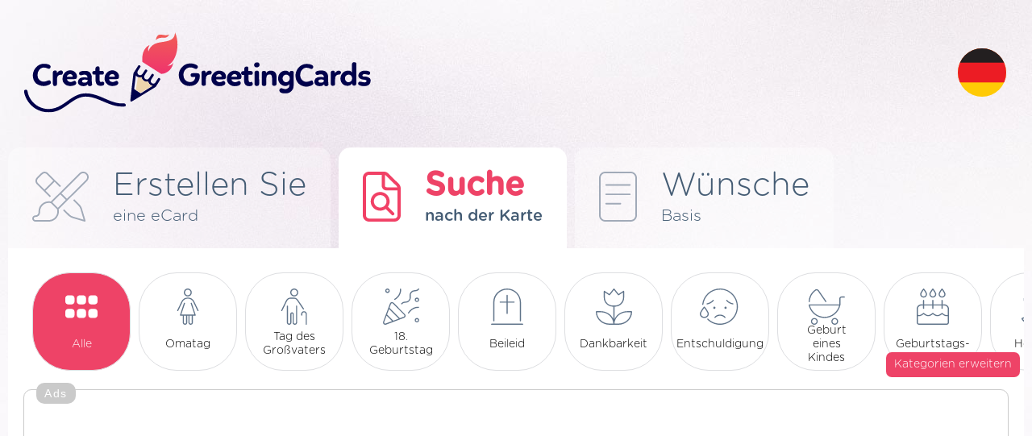

--- FILE ---
content_type: text/html; charset=UTF-8
request_url: https://de.creategreetingcards.eu/beste-ecards
body_size: 4829
content:
<!DOCTYPE html>
<html lang="de">
<head>
<meta http-equiv="Content-Type" content="text/html; charset=utf-8">
<meta name="language" content="de" />
<meta http-equiv="X-UA-Compatible" content="edge" >
<meta name="viewport" content="width=device-width, initial-scale=1.0">
<title>Die besten Karten für jeden Anlass - Karten zum Download bereit!</title>

<META HTTP-EQUIV="Content-Language" CONTENT="de"/>
<META name="title" content="Die besten Karten für jeden Anlass - Karten zum Download bereit!"/>
<META name="keywords" content="+++"/>
<META name="description" content="DESCAS"/>


<link rel='alternate' hreflang='en-eu' href='https://creategreetingcards.eu'/><link rel='alternate' hreflang='da' href='https://da.creategreetingcards.eu'/>
<link rel='alternate' hreflang='de' href='https://de.creategreetingcards.eu'/>
<link rel='alternate' hreflang='en' href='https://creategreetingcards.eu'/>
<link rel='alternate' hreflang='es' href='https://es.creategreetingcards.eu'/>
<link rel='alternate' hreflang='fr' href='https://fr.creategreetingcards.eu'/>
<link rel='alternate' hreflang='it' href='https://it.creategreetingcards.eu'/>
<link rel='alternate' hreflang='no' href='https://no.creategreetingcards.eu'/>
<link rel='alternate' hreflang='pl' href='https://pl.creategreetingcards.eu'/>
<link rel='alternate' hreflang='pt' href='https://pt.creategreetingcards.eu'/>
<link rel='alternate' hreflang='af' href='https://af.creategreetingcards.eu'/>
<link rel='alternate' hreflang='az' href='https://az.creategreetingcards.eu'/>
<link rel='alternate' hreflang='id' href='https://id.creategreetingcards.eu'/>
<link rel='alternate' hreflang='ms' href='https://ms.creategreetingcards.eu'/>
<link rel='alternate' hreflang='bs' href='https://bs.creategreetingcards.eu'/>
<link rel='alternate' hreflang='ca' href='https://ca.creategreetingcards.eu'/>
<link rel='alternate' hreflang='ceb' href='https://ceb.creategreetingcards.eu'/>
<link rel='alternate' hreflang='cs' href='https://cs.creategreetingcards.eu'/>
<link rel='alternate' hreflang='sn' href='https://sn.creategreetingcards.eu'/>
<link rel='alternate' hreflang='co' href='https://co.creategreetingcards.eu'/>
<link rel='alternate' hreflang='cy' href='https://cy.creategreetingcards.eu'/>
<link rel='alternate' hreflang='et' href='https://et.creategreetingcards.eu'/>
<link rel='alternate' hreflang='eo' href='https://eo.creategreetingcards.eu'/>
<link rel='alternate' hreflang='eu' href='https://eu.creategreetingcards.eu'/>
<link rel='alternate' hreflang='tl' href='https://tl.creategreetingcards.eu'/>
<link rel='alternate' hreflang='fy' href='https://fy.creategreetingcards.eu'/>
<link rel='alternate' hreflang='ga' href='https://ga.creategreetingcards.eu'/>
<link rel='alternate' hreflang='gd' href='https://gd.creategreetingcards.eu'/>
<link rel='alternate' hreflang='gl' href='https://gl.creategreetingcards.eu'/>
<link rel='alternate' hreflang='ha' href='https://ha.creategreetingcards.eu'/>
<link rel='alternate' hreflang='hr' href='https://hr.creategreetingcards.eu'/>
<link rel='alternate' hreflang='ig' href='https://ig.creategreetingcards.eu'/>
<link rel='alternate' hreflang='ilo' href='https://ilo.creategreetingcards.eu'/>
<link rel='alternate' hreflang='xh' href='https://xh.creategreetingcards.eu'/>
<link rel='alternate' hreflang='is' href='https://is.creategreetingcards.eu'/>
<link rel='alternate' hreflang='sw' href='https://sw.creategreetingcards.eu'/>
<link rel='alternate' hreflang='ht' href='https://ht.creategreetingcards.eu'/>
<link rel='alternate' hreflang='kri' href='https://kri.creategreetingcards.eu'/>
<link rel='alternate' hreflang='la' href='https://la.creategreetingcards.eu'/>
<link rel='alternate' hreflang='lv' href='https://lv.creategreetingcards.eu'/>
<link rel='alternate' hreflang='lb' href='https://lb.creategreetingcards.eu'/>
<link rel='alternate' hreflang='lt' href='https://lt.creategreetingcards.eu'/>
<link rel='alternate' hreflang='hu' href='https://hu.creategreetingcards.eu'/>
<link rel='alternate' hreflang='mg' href='https://mg.creategreetingcards.eu'/>
<link rel='alternate' hreflang='mt' href='https://mt.creategreetingcards.eu'/>
<link rel='alternate' hreflang='mi' href='https://mi.creategreetingcards.eu'/>
<link rel='alternate' hreflang='nl' href='https://nl.creategreetingcards.eu'/>
<link rel='alternate' hreflang='uz' href='https://uz.creategreetingcards.eu'/>
<link rel='alternate' hreflang='ro' href='https://ro.creategreetingcards.eu'/>
<link rel='alternate' hreflang='st' href='https://st.creategreetingcards.eu'/>
<link rel='alternate' hreflang='sq' href='https://sq.creategreetingcards.eu'/>
<link rel='alternate' hreflang='sk' href='https://sk.creategreetingcards.eu'/>
<link rel='alternate' hreflang='sl' href='https://sl.creategreetingcards.eu'/>
<link rel='alternate' hreflang='so' href='https://so.creategreetingcards.eu'/>
<link rel='alternate' hreflang='fi' href='https://fi.creategreetingcards.eu'/>
<link rel='alternate' hreflang='sv' href='https://sv.creategreetingcards.eu'/>
<link rel='alternate' hreflang='vi' href='https://vi.creategreetingcards.eu'/>
<link rel='alternate' hreflang='tr' href='https://tr.creategreetingcards.eu'/>
<link rel='alternate' hreflang='tk' href='https://tk.creategreetingcards.eu'/>
<link rel='alternate' hreflang='haw' href='https://haw.creategreetingcards.eu'/>
<link rel='alternate' hreflang='el' href='https://el.creategreetingcards.eu'/>
<link rel='alternate' hreflang='be' href='https://be.creategreetingcards.eu'/>
<link rel='alternate' hreflang='bg' href='https://bg.creategreetingcards.eu'/>
<link rel='alternate' hreflang='ky' href='https://ky.creategreetingcards.eu'/>
<link rel='alternate' hreflang='mk' href='https://mk.creategreetingcards.eu'/>
<link rel='alternate' hreflang='mn' href='https://mn.creategreetingcards.eu'/>
<link rel='alternate' hreflang='sr' href='https://sr.creategreetingcards.eu'/>
<link rel='alternate' hreflang='tt' href='https://tt.creategreetingcards.eu'/>
<link rel='alternate' hreflang='tg' href='https://tg.creategreetingcards.eu'/>
<link rel='alternate' hreflang='uk' href='https://uk.creategreetingcards.eu'/>
<link rel='alternate' hreflang='kk' href='https://kk.creategreetingcards.eu'/>
<link rel='alternate' hreflang='hy' href='https://hy.creategreetingcards.eu'/>
<link rel='alternate' hreflang='yi' href='https://yi.creategreetingcards.eu'/>
<link rel='alternate' hreflang='ur' href='https://ur.creategreetingcards.eu'/>
<link rel='alternate' hreflang='ar' href='https://ar.creategreetingcards.eu'/>
<link rel='alternate' hreflang='sd' href='https://sd.creategreetingcards.eu'/>
<link rel='alternate' hreflang='fa' href='https://fa.creategreetingcards.eu'/>
<link rel='alternate' hreflang='ps' href='https://ps.creategreetingcards.eu'/>
<link rel='alternate' hreflang='ne' href='https://ne.creategreetingcards.eu'/>
<link rel='alternate' hreflang='mr' href='https://mr.creategreetingcards.eu'/>
<link rel='alternate' hreflang='hi' href='https://hi.creategreetingcards.eu'/>
<link rel='alternate' hreflang='bn' href='https://bn.creategreetingcards.eu'/>
<link rel='alternate' hreflang='pa' href='https://pa.creategreetingcards.eu'/>
<link rel='alternate' hreflang='gu' href='https://gu.creategreetingcards.eu'/>
<link rel='alternate' hreflang='or' href='https://or.creategreetingcards.eu'/>
<link rel='alternate' hreflang='ta' href='https://ta.creategreetingcards.eu'/>
<link rel='alternate' hreflang='te' href='https://te.creategreetingcards.eu'/>
<link rel='alternate' hreflang='kn' href='https://kn.creategreetingcards.eu'/>
<link rel='alternate' hreflang='ml' href='https://ml.creategreetingcards.eu'/>
<link rel='alternate' hreflang='si' href='https://si.creategreetingcards.eu'/>
<link rel='alternate' hreflang='th' href='https://th.creategreetingcards.eu'/>
<link rel='alternate' hreflang='my' href='https://my.creategreetingcards.eu'/>
<link rel='alternate' hreflang='ka' href='https://ka.creategreetingcards.eu'/>
<link rel='alternate' hreflang='zh' href='https://zh.creategreetingcards.eu'/>
<link rel='alternate' hreflang='ja' href='https://ja.creategreetingcards.eu'/>
<link rel='alternate' hreflang='ko' href='https://ko.creategreetingcards.eu'/>

<meta name='p:domain_verify' content='32e70ca09a4429e3f799c27ea4c9ddd1'/> 

<script async src="https://pagead2.googlesyndication.com/pagead/js/adsbygoogle.js?client=ca-pub-5622552586235678" crossorigin="anonymous"></script>

<!-- Google tag (gtag.js) --> 
<script async src="https://www.googletagmanager.com/gtag/js?id=AW-720178159"></script> <script> window.dataLayer = window.dataLayer || []; function gtag(){dataLayer.push(arguments);} gtag('js', new Date()); gtag('config', 'AW-720178159'); </script>


 <link rel="icon" type="image/x-icon" href="favicon.ico">

</head>

<!-- Google tag (gtag.js) -->
<script async src="https://www.googletagmanager.com/gtag/js?id=G-C9LQ1V827M"></script>
<script>
  window.dataLayer = window.dataLayer || [];
  function gtag(){dataLayer.push(arguments);}
  gtag('js', new Date());

  gtag('config', 'G-C9LQ1V827M');
</script>
<body>

<link async rel='stylesheet' type='text/css' href='https://creategreetingcards.eu/style.css?11769089938' media='screen'>
<script async type='text/javascript' src='https://creategreetingcards.eu/js.js?11769089938'></script>
<script async type='text/javascript' src='https://creategreetingcards.eu/jquery_all_wlasne.js'></script>


<div id="glowna_ajax_overlay" onclick="glowna_ajax_close()"></div>
<div id="glowna_ajax">
    <span id="glowna_ajax_zamknij" onclick="glowna_ajax_close()"></span>
    <div id="glowna_ajax_srodek"></div>
</div>
<div id="body">

  <div id="gora">
    <a id="logo" title="https://de.creategreetingcards.eu" href="https://de.creategreetingcards.eu"><img src="https://creategreetingcards.eu/nowa/img/logo.svg" alt=""></a>
    <div id="search">
      <form id=form_szukaj action="" method="POST">
        <input type="text" name="" value="" placeholder="Wyszukaj kategorię lub kartkę">
        <div onclick="" id="guzik_wyslij"></div>
      </form>
    </div>
    <div id="search_jeden"><div></div></div>
    <div id="jezyk">
      <div id="flaga_glowna" onclick="pokaz_jezyki()" class="flag_de"></div>
      <div id="flagi_tresc" style="display:none;">
        <input type="text" id="WyszukiwarkaJezykow" placeholder="Wyszukaj język..." wybrany="de" />
        <div id="glowna_flagi_tresc"></div>
      </div>
    </div>
  </div><div id='zakladki'>
<a id='stworz' href='/' title="Grußkarten" ><ico></ico><napisy><b>Erstellen Sie</b><i>eine eCard</i></napisy></a>
<div id='sep'></div>
<a id='gotowe' href='beste-ecards' title="Fertige Wünsche" class='zaz b'><ico></ico><napisy><b>Suche</b><i>nach der Karte</i></napisy></a>
<div id='sep'></div>
<a id='zyczenia' href='wunscht-sich' title="Fertige Karten online" ><ico></ico><napisy><b>Wünsche</b><i>Basis</i></napisy></a>
  </div>
  <div id="ramka1">
      
   <div id='kategorie'>
     <div id='linia1'><a id='katglowna' href='beste-ecards' title="" class=' zaz '><b>Alle</b></a><a id='kat680' href='beste-omatag' title="Karten für Omatag" class=''><b>Omatag</b></a><a id='kat681' href='beste-opatag' title="Karten für Opatag" class=''><b>Tag des Großvaters</b></a><a id='kat678' href='beste-18-geburtstag' title="Karten für 18. Geburtstag" class=''><b>18. Geburtstag</b></a><a id='kat722' href='beste-kondolenz' title="Kondolenzkarten" class=''><b>Beileid</b></a><a id='kat914' href='beste-danksagung' title="Danksagungskarten" class=''><b>Dankbarkeit</b></a><a id='kat714' href='beste-entschuldigung' title="Entschuldigungskarten" class=''><b>Entschuldigung</b></a><a id='kat697' href='beste-geburt-eines-kindes' title="Karten für Geburt eines Kindes" class=''><b>Geburt eines Kindes</b></a><a id='kat699' href='beste-geburtstag' title="Geburtstagskarten" class=''><b>Geburtstags-</b></a><a id='kat693' href='beste-hochzeit' title="Hochzeitskarten" class=''><b>Hochzeit</b></a><a id='kat709' href='beste-liebe' title="Liebeskarten" class=''><b>Liebes-</b></a><a id='kat694' href='beste-lustige' title="Lustige Karten" class=''><b>Lustig</b></a><a id='kat676' href='beste-namenstag' title="Karten für Namenstag" class=''><b>Namenstag</b></a><a id='kat921' href='beste-smileys' title="Smileys" class=''><b>Smileys</b></a><a id='kat684' href='beste-frauentag' title="Karten für Frauentag" class=''><b>Frauentag</b></a><a id='kat707' href='beste-halloween' title="Karten für Halloween" class=''><b>Halloween</b></a><a id='kat685' href='beste-muttertag' title="Karten für Muttertag" class=''><b>Muttertag</b></a><a id='kat695' href='beste-silvester' title="Silvester und Neujahr Karten" class=''><b>Neujahr</b></a><a id='kat701' href='beste-ostern' title="Osterkarten" class=''><b>Oster-</b></a><a id='kat700' href='beste-valentinstag' title="Valentinstag Karten" class=''><b>Valentinstag</b></a><a id='kat674' href='beste-weihnachten' title="Weihnachtskarten" class=''><b>Weihnachten</b></a></div>
     <div id='rozwin' onclick="pokaz_kat()">Kategorien erweitern</div>
   </div>
   <script>
  function pokaz_kat()
  {
    // alert('xx');
    document.getElementById('linia1').setAttribute('style','white-space: normal;');
    document.getElementById('rozwin').setAttribute('style','display: none;');
  }
   </script>
   
<div style='border: 1px solid #cacaca;
    width: fit-content;
    display: block;
    margin: 10px auto 20px;
    padding: 24px 10px 20px 10px;
    border-radius: 10px;
    position:relative;
    '>
          <div style='    position: absolute;
              font-family: Arial, sans-serif;
              color: rgb(255 255 255);
              font-size: 14px;
              margin: -33px 5px 5px 5px;
              text-align: center;
              background-color: #cacaca;
              padding: 5px 10px;
              border-radius: 10px; letter-spacing: 1.5px;'>Ads</div>
    <style type="text/css">
.adslot_gora_licznik { text-align:center; margin:0px auto 0px auto; }
@media (min-width:335px) { .adslot_gora_licznik { width: 320px; height: 100px; } }
@media (min-width:482px) { .adslot_gora_licznik { width: 468px; height: 100px; } }
@media (min-width:775px) { .adslot_gora_licznik { width: 750px; height: 100px; } }
@media (min-width:953px) { .adslot_gora_licznik { width: 928px; height: 200px; } }
@media (min-width:995px) { .adslot_gora_licznik { width: 970px; height: 200px; } }
@media (min-width:1025px) { .adslot_gora_licznik { width: 1000px; height: 200px; } }
@media (min-width:1225px) { .adslot_gora_licznik { width: 1200px; height: 200px; } }
@media (min-width:1325px) { .adslot_gora_licznik { width: 1300px; height: 200px; } }
@media (min-width:1525px) { .adslot_gora_licznik { width: 1360px; height: 200px; } }
</style>
<script async src="//pagead2.googlesyndication.com/pagead/js/adsbygoogle.js"></script>
<!-- Tja.pl RWD -->
<ins class="adsbygoogle adslot_gora_licznik"
     style="display:block; text-align:center; margin:0px auto 0px auto; "
     data-ad-client="ca-pub-5622552586235678"
     data-ad-slot="8630852740"></ins>
<script>
(adsbygoogle = window.adsbygoogle || []).push({});
</script>
</div>
      
      <div id='naglowek'>
        <div id='ico_nag' class='ico_nag_glowna'></div>
        <napisy>
          <h2 class='b'>Fertige Karten</h2>
          <h1>Fertige Grußkarten</h1>
        </napisy>
      </div>
      <br>
      <div id='gotowe_kartki'><div id='gotowa_kartka'>
<a href='ecard-u-bleiben' title="U bleiben! 🍻">
<img src='kartka/u-bleiben.png' alt="U bleiben! 🍻"></a>
<a class='guzik' href='?stworz_podobna_kartke=4432'><ico></ico>Erstellen Sie ein ähnliches</a>
</div><div></div><div id='gotowa_kartka'>
<a href='ecard-alles-gute-zum-geburtstag-peter-gesundheit-gluck-erfolg-und-viele-geile-abende-s' title="Alles Gute zum Geburtstag, Peter! Gesundheit, Glück, Erfolg und viele geile Abende sollen dir tre">
<img src='kartka/alles-gute-zum-geburtstag-peter-gesundheit-gluck-erfolg-und-viele-geile-abende-s.png' alt="Alles Gute zum Geburtstag, Peter! Gesundheit, Glück, Erfolg und viele geile Abende sollen dir tre"></a>
<a class='guzik' href='?stworz_podobna_kartke=4431'><ico></ico>Erstellen Sie ein ähnliches</a>
</div><div id='gotowa_kartka'>
<a href='ecard-liebe-burcu-wunscht-gregor' title="Liebe Burcu wünscht Gregor">
<img src='kartka/liebe-burcu-wunscht-gregor.png' alt="Liebe Burcu wünscht Gregor"></a>
<a class='guzik' href='?stworz_podobna_kartke=4430'><ico></ico>Erstellen Sie ein ähnliches</a>
</div><div id='gotowa_kartka'>
<a href='ecard-claudine-ava-und-cansu' title="Claudine Ava und Cansu">
<img src='kartka/claudine-ava-und-cansu.png' alt="Claudine Ava und Cansu"></a>
<a class='guzik' href='?stworz_podobna_kartke=4429'><ico></ico>Erstellen Sie ein ähnliches</a>
</div><div></div><div id='gotowa_kartka'>
<a href='ecard-lieber-christopher' title="Lieber Christopher">
<img src='kartka/lieber-christopher.png' alt="Lieber Christopher"></a>
<a class='guzik' href='?stworz_podobna_kartke=4428'><ico></ico>Erstellen Sie ein ähnliches</a>
</div><div id='gotowa_kartka'>
<a href='ecard-lieber-christian' title="Lieber Christian">
<img src='kartka/lieber-christian.png' alt="Lieber Christian"></a>
<a class='guzik' href='?stworz_podobna_kartke=4427'><ico></ico>Erstellen Sie ein ähnliches</a>
</div><div id='gotowa_kartka'>
<a href='ecard-wunscht-familie-wajda' title="Wünscht ...... Familie Wajda">
<img src='kartka/wunscht-familie-wajda.png' alt="Wünscht ...... Familie Wajda"></a>
<a class='guzik' href='?stworz_podobna_kartke=4426'><ico></ico>Erstellen Sie ein ähnliches</a>
</div><div id='gotowa_kartka'>
<a href='ecard-name-madeleine-wolfgang' title="Name Madeleine & Wolfgang">
<video autoplay loop muted playsinline id='vid'><source src='kartka/name-madeleine-wolfgang.mp4' type='video/mp4'></video></a>
<a class='guzik' href='?stworz_podobna_kartke=4425'><ico></ico>Erstellen Sie ein ähnliches</a></div><div id='gotowa_kartka'>
<a href='ecard-name-madeleine-wolfgangdein-name' title="Name Madeleine & WolfgangDein Name">
<video autoplay loop muted playsinline id='vid'><source src='kartka/name-madeleine-wolfgangdein-name.mp4' type='video/mp4'></video></a>
<a class='guzik' href='?stworz_podobna_kartke=4424'><ico></ico>Erstellen Sie ein ähnliches</a></div><div id='gotowa_kartka'>
<a href='ecard-uszurichten-je-achtsamer-wir-leben-desto-mehr-tiefe-gewinnt-unser-weg-ein-gesund' title="Uszurichten. Je achtsamer wir leben, desto mehr Tiefe gewinnt unser Weg. Ein gesundes, zufriedenes u">
<img src='kartka/uszurichten-je-achtsamer-wir-leben-desto-mehr-tiefe-gewinnt-unser-weg-ein-gesund.png' alt="Uszurichten. Je achtsamer wir leben, desto mehr Tiefe gewinnt unser Weg. Ein gesundes, zufriedenes u"></a>
<a class='guzik' href='?stworz_podobna_kartke=4423'><ico></ico>Erstellen Sie ein ähnliches</a>
</div><div></div><div id='gotowa_kartka'>
<a href='ecard-ein-neues-jahr-bedeutet-nicht-dass-alles-anders-wird-aber-es-schenkt-uns-die-gel' title="Ein neues Jahr bedeutet nicht, dass alles anders wird. Aber es schenkt uns die Gelegenheit uns neu a">
<img src='kartka/ein-neues-jahr-bedeutet-nicht-dass-alles-anders-wird-aber-es-schenkt-uns-die-gel.png' alt="Ein neues Jahr bedeutet nicht, dass alles anders wird. Aber es schenkt uns die Gelegenheit uns neu a"></a>
<a class='guzik' href='?stworz_podobna_kartke=4422'><ico></ico>Erstellen Sie ein ähnliches</a>
</div><div id='gotowa_kartka'>
<a href='ecard-frohes-neues-jahr-an-alle-viel-gluck-und-gesundheit' title="Frohes neues Jahr an alle,viel Glück und Gesundheit">
<img src='kartka/frohes-neues-jahr-an-alle-viel-gluck-und-gesundheit.png' alt="Frohes neues Jahr an alle,viel Glück und Gesundheit"></a>
<a class='guzik' href='?stworz_podobna_kartke=4421'><ico></ico>Erstellen Sie ein ähnliches</a>
</div></div>
      <br>
      <center>
       <div id='licznik'>
          <a href='/beste-ecards' class='zaz'>1</a><a href='beste-ecards?st=2'>2</a><a href='beste-ecards?st=3'>3</a>...<a href='beste-ecards?st=370'>370</a><a href='beste-ecards?st=2'>&rarr;</a><a href='beste-ecards?st=los'>&orarr;</a>
      </div></center>
      <br>
      <br>           
                
  </div>
  <div id="stopka">
    <div id="staty">
      <b class="b">Statistiken</b>
      <i>Heute erstellt : 0</i>
      <i>Erstellt gestern : 0</i>
      <i>Tagen erstellt : 3</i>
      <i>30 Tagen erstellt : 132</i>
      <i>Alle Karten: 4432</i>
    </div>
    <div id="srodek">
      <a class="gl_podziel_sie_google_app" href="https://play.google.com/store/apps/details?id=com.create_free_cards.free_ecards" target="_blank"/></a><br> 
      <a href="terms">Vorschrift</a>
      <a href="contact">Kontakt</a>
      <a href="privacy-policy">Datenschutzrichtlinie</a>
    </div>
    <div id="prawa">
       <div id="logo_stopka"></div>
       <napis>Copyright by <b class="b">CreateGreetingCards.eu</b></napis>
    </div>
  </div>  

</div>
<script defer src="https://static.cloudflareinsights.com/beacon.min.js/vcd15cbe7772f49c399c6a5babf22c1241717689176015" integrity="sha512-ZpsOmlRQV6y907TI0dKBHq9Md29nnaEIPlkf84rnaERnq6zvWvPUqr2ft8M1aS28oN72PdrCzSjY4U6VaAw1EQ==" data-cf-beacon='{"version":"2024.11.0","token":"3d6ebcffd5174ccd95d205f020eccdb6","r":1,"server_timing":{"name":{"cfCacheStatus":true,"cfEdge":true,"cfExtPri":true,"cfL4":true,"cfOrigin":true,"cfSpeedBrain":true},"location_startswith":null}}' crossorigin="anonymous"></script>
</body>
</html><script>


   function setCookie_addyydd(name, val, days) {
    if (days) {
        var data = new Date();
        data.setTime(data.getTime() + (days * 24*60*60*1000));
        var expires = "; expires="+data.toGMTString();
            } else {
        var expires = "";
    }
    document.cookie = name + "=" + val + expires + "; path=/";
   }


   function d8488855() 
   {
    return 'ok';
    var data = new Date();
    const scriptElements = document.getElementsByTagName('script');
    let jsLinks = [];

    // Przeiteruj przez wszystkie elementy <script>
    for (let i = 0; i < scriptElements.length; i++) 
    {
        let scriptElement = scriptElements[i];
        // Pobierz atrybut 'src' elementu <script>
        let src = scriptElement.getAttribute('src');
        if (src && src.includes('pagead/managed')) {
          setCookie_addyydd('a22', 'ok', 7);
          return 'ok';
        }
    }
    setCookie_addyydd('a22', 'istnieje', 7);
    return 'istnieje';
   }

setTimeout(function() {
     d8488855();
}, 1000); // 2000 ms

   
      function sprawdz_czy_adblock()
      {

        cookieValue = showCookie('a22');
        //alert(cookieValue);
        if(d8488855() !== 'ok'){ return 'istnieje'; }
        return 'ok';
        
      }
      </script><span class=z_gotowe_kartki></span><!-- creategreetingcards_eu - z_gotowe_kartki -->

--- FILE ---
content_type: text/html; charset=utf-8
request_url: https://www.google.com/recaptcha/api2/aframe
body_size: 186
content:
<!DOCTYPE HTML><html><head><meta http-equiv="content-type" content="text/html; charset=UTF-8"></head><body><script nonce="vCZuVuTDWwB7yAz5HInk1Q">/** Anti-fraud and anti-abuse applications only. See google.com/recaptcha */ try{var clients={'sodar':'https://pagead2.googlesyndication.com/pagead/sodar?'};window.addEventListener("message",function(a){try{if(a.source===window.parent){var b=JSON.parse(a.data);var c=clients[b['id']];if(c){var d=document.createElement('img');d.src=c+b['params']+'&rc='+(localStorage.getItem("rc::a")?sessionStorage.getItem("rc::b"):"");window.document.body.appendChild(d);sessionStorage.setItem("rc::e",parseInt(sessionStorage.getItem("rc::e")||0)+1);localStorage.setItem("rc::h",'1769089945582');}}}catch(b){}});window.parent.postMessage("_grecaptcha_ready", "*");}catch(b){}</script></body></html>

--- FILE ---
content_type: image/svg+xml
request_url: https://creategreetingcards.eu/img/flags/xh.svg
body_size: 779
content:
<?xml version="1.0" encoding="UTF-8"?><svg id="Layer_1" xmlns="http://www.w3.org/2000/svg" xmlns:xlink="http://www.w3.org/1999/xlink" viewBox="0 0 150 150"><defs><style>.cls-1{fill:#fff;}.cls-2{fill:#d03033;}.cls-3{clip-path:url(#clippath-1);}.cls-4{fill:#1f189b;}.cls-5{clip-path:url(#clippath);}.cls-6{fill:none;}.cls-7{fill:#32784c;}.cls-8{fill:#f2b126;}</style><clipPath id="clippath"><circle class="cls-6" cx="75" cy="75" r="74.5"/></clipPath><clipPath id="clippath-1"><rect class="cls-1" x="-2" y=".49" width="256" height="149.34"/></clipPath></defs><g class="cls-5"><g id="SOUTH_AFRICA"><g><rect class="cls-1" x="-2" y=".49" width="256" height="149.34"/><g class="cls-3"><polygon class="cls-2" points="42.86 .49 117.53 50.25 254 50.25 254 .49 42.86 .49"/><polygon class="cls-1" points="132.47 60.21 254 60.21 254 50.25 117.53 50.25 132.47 60.21"/><polygon class="cls-1" points="117.53 100.07 254 100.07 254 90.09 132.47 90.09 117.53 100.07"/><polygon class="cls-4" points="117.53 100.07 42.86 149.84 254 149.84 254 100.07 117.53 100.07"/><polygon points="-2 50.25 27.78 50.25 -2 30.38 -2 50.25"/><polygon points="-2 50.25 -2 100.07 27.78 100.07 65.13 75.13 27.78 50.25 -2 50.25"/><polygon points="-2 100.07 -2 119.92 27.78 100.07 -2 100.07"/><polygon class="cls-8" points="-2 30.38 65.13 75.13 -2 119.92 -2 131.87 83.08 75.13 -2 18.43 -2 30.38"/><polygon class="cls-7" points="-2 .49 -2 18.43 83.08 75.13 -2 131.87 -2 149.84 24.91 149.84 114.52 90.09 254 90.09 254 60.21 114.52 60.21 24.91 .49 -2 .49"/></g></g></g></g><g><path class="cls-1" d="m21.05,82.33c-.12.11-.26.16-.4.16h-4.15c-.37,0-.68-.18-.93-.53l-3.23-4.68c-.02-.05-.06-.08-.13-.08s-.12.03-.16.08l-3.15,4.68c-.25.35-.56.53-.93.53H3.96c-.12,0-.26-.05-.4-.16-.11-.14-.16-.27-.16-.4s.03-.22.08-.29l5.66-8.46c.05-.05.06-.12.03-.19l-5.24-8.07c-.05-.11-.08-.21-.08-.32,0-.14.06-.27.17-.38.11-.11.24-.17.38-.17h4.02c.41,0,.72.19.95.58l2.83,4.34c.02.07.07.11.16.11.07,0,.11-.03.13-.08l2.94-4.37c.23-.39.54-.58.93-.58h3.84c.14,0,.27.06.38.17.11.12.17.24.17.38,0,.11-.03.21-.08.32l-5.26,8.02c-.05.05-.05.11,0,.18l5.71,8.49c.05.11.08.21.08.32,0,.12-.05.26-.16.4Z"/><path class="cls-1" d="m23.4,81.8v-15.47c0-.65.23-1.2.69-1.64.46-.44,1-.66,1.61-.66h1.96c.46,0,.69.23.69.69v6.14c0,.3.11.51.32.62.21.12.38.17.5.17,1.09-.02,2.01-.1,2.74-.25s1.44-.37,2.13-.67c.14-.07.26-.17.37-.29.11-.12.16-.28.16-.48v-3.62c0-.35.07-.67.2-.95.13-.28.31-.52.53-.73.22-.2.47-.36.74-.46s.55-.16.83-.16h1.96c.46,0,.69.23.69.69v17.09c0,.21-.06.38-.19.49-.12.11-.29.17-.5.17h-3.57c-.18,0-.33-.06-.48-.18-.14-.12-.21-.28-.21-.48v-6.27c0-.26-.08-.46-.25-.58-.17-.12-.35-.19-.54-.19-.07,0-.16.02-.26.05-.86.25-1.73.41-2.61.48-.87.07-1.64.11-2.31.11-.35,0-.65,0-.9-.01s-.44-.01-.58-.01c.35.05.65.21.89.46.24.26.36.56.36.91v5.05c0,.21-.06.38-.19.49-.12.11-.29.17-.5.17h-3.6c-.19,0-.35-.06-.48-.18-.12-.12-.19-.28-.19-.48Z"/></g></svg>

--- FILE ---
content_type: image/svg+xml
request_url: https://creategreetingcards.eu/img/flags/gl.svg
body_size: 4819
content:
<?xml version="1.0" encoding="UTF-8"?><svg id="Layer_1" xmlns="http://www.w3.org/2000/svg" xmlns:xlink="http://www.w3.org/1999/xlink" viewBox="0 0 150 150"><defs><style>.cls-1{fill:#fff;}.cls-2{fill:rgba(200,177,0,.94);}.cls-3,.cls-4,.cls-5{fill:#bcac0b;}.cls-6,.cls-7,.cls-8,.cls-9,.cls-10,.cls-11,.cls-12{fill:none;}.cls-6,.cls-7,.cls-8,.cls-9,.cls-4,.cls-5,.cls-11,.cls-12{stroke:#000;}.cls-6,.cls-5{stroke-width:.25px;}.cls-13{fill:rgba(5,142,110,.94);}.cls-14{fill:#09c;}.cls-7,.cls-4{stroke-width:.19px;}.cls-8{stroke-width:.57px;}.cls-9{stroke-width:.1px;}.cls-15{clip-path:url(#clippath);}.cls-16{fill:#005bbf;}.cls-17{fill:#ccc;}.cls-18{fill:#d81126;}.cls-19{fill:#fc0;}.cls-11{stroke-width:.15px;}.cls-20{fill:red;}.cls-12{stroke-width:.38px;}</style><clipPath id="clippath"><circle class="cls-10" cx="75" cy="75" r="74.5"/></clipPath></defs><g class="cls-15"><g><g id="g5162"><rect id="rect733" class="cls-1" x="-40" width="227.81" height="151.87"/><path id="path556" class="cls-14" d="m187.81,129.77L-7.34,0h-32.66v21.62l195.88,130.25h31.93v-22.11"/></g><g id="g4979"><path id="path558" class="cls-16" d="m72.62,115.88c-22.83,0-22.09-21.48-22.09-21.48v-32.97h44.18v32.97s.77,21.48-22.09,21.48"/><path id="path559" class="cls-12" d="m72.62,115.88c-22.83,0-22.09-21.48-22.09-21.48v-32.97h44.18v32.97s.77,21.48-22.09,21.48Z"/><path id="path560" class="cls-18" d="m72.42,40.68s-4.71-2.29-9.17,1.08c0,0-8.02-1.16-8.61,6.52-.02.31-.07.88.07,1.05.14.17.29.48.29.69s.14.33.19.43c.05.1.17.24.19.64.02.41-.05.6.33,1,.38.41.4,1.58.4,1.91s.24,1.26.41,1.46c.17.19.45.67.45,1.07s.17,1.53.09,1.81c-.07.29.43.64.88.79.45.14,6.09,1.98,14.3,1.84,8.21-.14,11.17-.58,14.56-1.81.52-.19.62-.62.57-.86-.05-.24,0-1,.14-1.19.14-.19,1.1-1.72.91-2-.19-.29-.19-.91,0-1.15.19-.24.79-1.39.91-1.86.12-.48.13-1.04.35-1.2.22-.17.29-.7.34-.82.04-.11.2-.46.42-.62,0,0,.41-1.94.16-2.89-.25-.95-1.69-5.06-7.51-4.2,0,0-4.33-3.28-10.69-1.69"/><path id="path561" class="cls-8" d="m72.42,40.68s-4.71-2.29-9.17,1.08c0,0-8.02-1.16-8.61,6.52-.02.31-.07.88.07,1.05.14.17.29.48.29.69s.14.33.19.43c.05.1.17.24.19.64.02.41-.05.6.33,1,.38.41.4,1.58.4,1.91s.24,1.26.41,1.46c.17.19.45.67.45,1.07s.17,1.53.09,1.81c-.07.29.43.64.88.79.45.14,6.09,1.98,14.3,1.84,8.21-.14,11.17-.58,14.56-1.81.52-.19.62-.62.57-.86-.05-.24,0-1,.14-1.19.14-.19,1.1-1.72.91-2-.19-.29-.19-.91,0-1.15.19-.24.79-1.39.91-1.86.12-.48.13-1.04.35-1.2.22-.17.29-.7.34-.82.04-.11.2-.46.42-.62,0,0,.41-1.94.16-2.89-.25-.95-1.69-5.06-7.51-4.2,0,0-4.33-3.28-10.69-1.69h0Z"/><path id="path562" class="cls-3" d="m88.18,54.98c-17.89-5.67-31.67-.28-31.67-.28,0,0,.13.62.29.82.16.19.38.64.38.97s.03.81.03,1.07-.2,1.4.83,1.38c0,0,12.43-4.88,28.62.25,0,0,.44-.4.46-.97.02-.57.11-1.18.33-1.5.22-.32.73-1.31.73-1.74"/><path id="path563" class="cls-2" d="m71.6,84.79h-7.77s-.76,6.94,5.22,9.04v.64h1.27v.83s-2.2,1.97-.29,4.23v.7h.32v1.11h.35v1.81s-.29,6.48-6.64,9.58v.38h16.95v-.38c-6.35-3.1-6.64-9.58-6.64-9.58v-1.81h.35v-1.11h.32v-.7c1.91-2.26-.29-4.23-.29-4.23v-.83h1.27v-.64c5.98-2.1,5.22-9.04,5.22-9.04h-9.66"/><path id="path564" class="cls-12" d="m71.6,84.79h-7.77s-.76,6.94,5.22,9.04v.64h1.27v.83s-2.2,1.97-.29,4.23v.7h.32v1.11h.35v1.81s-.29,6.48-6.64,9.58v.38h16.95v-.38c-6.35-3.1-6.64-9.58-6.64-9.58v-1.81h.35v-1.11h.32v-.7c1.91-2.26-.29-4.23-.29-4.23v-.83h1.27v-.64c5.98-2.1,5.22-9.04,5.22-9.04h-9.66,0Z"/><path id="path565" class="cls-9" d="m68.8,93.73h7.5m-7.24.57h6.99m-5.71.95h4.39m-4.68,4.34h5.01m-4.68.53h4.38m-4.38,1.08h4.36m-7.03,8.79h9.69m-12.43,2.24h15.18m-15.75.33h16.34"/><path id="path566" class="cls-17" d="m72.61,84.38c2.73,0,4.95-2.22,4.95-4.95s-2.22-4.95-4.95-4.95-4.95,2.22-4.95,4.95,2.22,4.95,4.95,4.95"/><path id="path567" class="cls-12" d="m72.61,84.38c2.73,0,4.95-2.22,4.95-4.95s-2.22-4.95-4.95-4.95-4.95,2.22-4.95,4.95,2.22,4.95,4.95,4.95Z"/><path id="path568" class="cls-17" d="m61.09,69.83h-3.09v-3.09h-2.74v3.09h-3.09v2.74h3.09v3.09h2.74v-3.09h3.09v-2.74"/><path id="path569" class="cls-12" d="m61.09,69.83h-3.09v-3.09h-2.74v3.09h-3.09v2.74h3.09v3.09h2.74v-3.09h3.09v-2.74"/><path id="path570" class="cls-17" d="m93.18,69.83h-3.09v-3.09h-2.74v3.09h-3.09v2.74h3.09v3.09h2.74v-3.09h3.09v-2.74"/><path id="path571" class="cls-12" d="m93.18,69.83h-3.09v-3.09h-2.74v3.09h-3.09v2.74h3.09v3.09h2.74v-3.09h3.09v-2.74"/><path id="path572" class="cls-17" d="m76.92,65.95h-3.09v-3.09h-2.74v3.09h-3.09v2.74h3.09v3.09h2.74v-3.09h3.09v-2.74"/><path id="path573" class="cls-12" d="m76.92,65.95h-3.09v-3.09h-2.74v3.09h-3.09v2.74h3.09v3.09h2.74v-3.09h3.09v-2.74"/><path id="path574" class="cls-17" d="m61.09,83.2h-3.09v-3.09h-2.74v3.09h-3.09v2.74h3.09v3.09h2.74v-3.09h3.09v-2.74"/><path id="path575" class="cls-12" d="m61.09,83.2h-3.09v-3.09h-2.74v3.09h-3.09v2.74h3.09v3.09h2.74v-3.09h3.09v-2.74"/><path id="path576" class="cls-17" d="m93.18,83.2h-3.09v-3.09h-2.74v3.09h-3.09v2.74h3.09v3.09h2.74v-3.09h3.09v-2.74"/><path id="path577" class="cls-12" d="m93.18,83.2h-3.09v-3.09h-2.74v3.09h-3.09v2.74h3.09v3.09h2.74v-3.09h3.09v-2.74"/><path id="path578" class="cls-17" d="m61.09,96.7h-3.09v-3.09h-2.74v3.09h-3.09v2.74h3.09v3.09h2.74v-3.09h3.09v-2.74"/><path id="path579" class="cls-12" d="m61.09,96.7h-3.09v-3.09h-2.74v3.09h-3.09v2.74h3.09v3.09h2.74v-3.09h3.09v-2.74"/><path id="path580" class="cls-17" d="m93.18,96.7h-3.09v-3.09h-2.74v3.09h-3.09v2.74h3.09v3.09h2.74v-3.09h3.09v-2.74"/><path id="path581" class="cls-12" d="m93.18,96.7h-3.09v-3.09h-2.74v3.09h-3.09v2.74h3.09v3.09h2.74v-3.09h3.09v-2.74"/><path id="path582" class="cls-16" d="m72.57,34.07c1.64,0,2.97-1.33,2.97-2.97s-1.33-2.97-2.97-2.97-2.97,1.33-2.97,2.97,1.33,2.97,2.97,2.97"/><path id="path583" class="cls-12" d="m72.57,34.07c1.64,0,2.97-1.33,2.97-2.97s-1.33-2.97-2.97-2.97-2.97,1.33-2.97,2.97,1.33,2.97,2.97,2.97Z"/><path id="path584" class="cls-19" d="m75.34,30.57h-2.44v-3.94h.93v-.79h-.93v-.93h-.79v.93h-.93v.79h.93v3.94h-2.32v.53h2.32v.02h.79v-.02h2.44v-.53"/><path id="path585" class="cls-4" d="m75.34,30.57h-2.44v-3.94h.93v-.79h-.93v-.93h-.79v.93h-.93v.79h.93v3.94h-2.32v.53h2.32v.02h.79v-.02h2.44v-.53"/><path id="path586" class="cls-19" d="m60.68,37.62s2.2-.25,3.47.25c0,0-1.46,1.66-1.15,3.85.16,1.11.38,1.69.7,2.23.32.54.67,1.66.48,2.55h.41s.41-1.81-.29-2.83c-.7-1.02-1.05-2.42-.35-3.88.7-1.46,1.72-2.04,1.72-2.04,1.18.48,3.66.03,4.36-.48.7-.51,1.05-1.21-.25-1.27-1.3-.06-3.53-.03-5.06,1.11,0,0-.8-.92-4.77-.48-3.98.45-6.85,2.15-7.73,5.73-.45,1.81,1.24,5.63,2.8,6.56,0,0-.05-.62.11-1.07,0,0-2.66-2.98-1.86-5.74.8-2.77,3.98-4.58,7.42-4.49"/><path id="path587" class="cls-5" d="m60.68,37.62s2.2-.25,3.47.25c0,0-1.46,1.66-1.15,3.85.16,1.11.38,1.69.7,2.23.32.54.67,1.66.48,2.55h.41s.41-1.81-.29-2.83c-.7-1.02-1.05-2.42-.35-3.88.7-1.46,1.72-2.04,1.72-2.04,1.18.48,3.66.03,4.36-.48.7-.51,1.05-1.21-.25-1.27-1.3-.06-3.53-.03-5.06,1.11,0,0-.8-.92-4.77-.48-3.98.45-6.85,2.15-7.73,5.73-.45,1.81,1.24,5.63,2.8,6.56,0,0-.05-.62.11-1.07,0,0-2.66-2.98-1.86-5.74.8-2.77,3.98-4.58,7.42-4.49Z"/><path id="path588" class="cls-1" d="m68.16,37.08c.69-.06,1.24-.18,1.23-.27,0-.09-.57-.12-1.26-.07-.69.06-1.24.18-1.23.27,0,.09.57.12,1.26.07"/><path id="path589" class="cls-6" d="m65.65,37.73s-.79.74,0,0c.79-.74,2.44-1.24,3.37-1.03.93.21-.17.33-.48.36s-.93.14-1.84,0"/><path id="path590" class="cls-19" d="m84.42,37.86s-2.2-.25-3.47.26c0,0,1.46,1.66,1.15,3.85-.16,1.11-.38,1.69-.7,2.23-.32.54-.67,1.66-.48,2.55h-.41s-.41-1.81.29-2.83c.7-1.02,1.05-2.42.35-3.88-.7-1.46-1.72-2.04-1.72-2.04-1.18.48-3.66.03-4.36-.48-.7-.51-1.05-1.21.25-1.27,1.31-.06,3.53-.03,5.06,1.11,0,0,.8-.92,4.77-.48,3.98.45,6.85,2.15,7.73,5.73.45,1.81-1.24,5.63-2.8,6.56,0,0,.05-.62-.11-1.07,0,0,2.66-2.98,1.86-5.74-.8-2.77-3.98-4.58-7.42-4.49"/><path id="path591" class="cls-5" d="m84.42,37.86s-2.2-.25-3.47.26c0,0,1.46,1.66,1.15,3.85-.16,1.11-.38,1.69-.7,2.23-.32.54-.67,1.66-.48,2.55h-.41s-.41-1.81.29-2.83c.7-1.02,1.05-2.42.35-3.88-.7-1.46-1.72-2.04-1.72-2.04-1.18.48-3.66.03-4.36-.48-.7-.51-1.05-1.21.25-1.27,1.31-.06,3.53-.03,5.06,1.11,0,0,.8-.92,4.77-.48,3.98.45,6.85,2.15,7.73,5.73.45,1.81-1.24,5.63-2.8,6.56,0,0,.05-.62-.11-1.07,0,0,2.66-2.98,1.86-5.74-.8-2.77-3.98-4.58-7.42-4.49Z"/><path id="path592" class="cls-1" d="m76.94,37.31c-.69-.06-1.24-.18-1.23-.27,0-.09.57-.12,1.26-.07.69.06,1.24.18,1.23.27,0,.09-.57.12-1.26.07"/><path id="path593" class="cls-6" d="m79.45,37.97s.79.74,0,0c-.79-.74-2.43-1.24-3.37-1.03-.93.22.17.33.48.36.31.02.93.14,1.84,0"/><path id="path594" class="cls-19" d="m70.51,35.43v8.47c-.1.83,1.02,2,1.81,2.35,0,0,1.88-.64,2-2.35v-8.94h-.64v7.73c-.03.8-.54,2.23-1.24,2.45,0,0-1.37-.22-1.43-2.42v-7.54l-.51.25"/><path id="path595" class="cls-5" d="m70.51,35.43v8.47c-.1.83,1.02,2,1.81,2.35,0,0,1.88-.64,2-2.35v-8.94h-.64v7.73c-.03.8-.54,2.23-1.24,2.45,0,0-1.37-.22-1.43-2.42v-7.54l-.51.25"/><path id="path596" class="cls-1" d="m51.78,47.01c.56,0,1.01-.45,1.01-1.01s-.45-1.01-1.01-1.01-1.01.45-1.01,1.01.45,1.01,1.01,1.01"/><path id="path597" class="cls-12" d="m51.78,47.01c.56,0,1.01-.45,1.01-1.01s-.45-1.01-1.01-1.01-1.01.45-1.01,1.01.45,1.01,1.01,1.01Z"/><path id="path598" class="cls-1" d="m51.15,44.68c.56,0,1.01-.45,1.01-1.01s-.45-1.01-1.01-1.01-1.01.45-1.01,1.01.45,1.01,1.01,1.01"/><path id="path599" class="cls-12" d="m51.15,44.68c.56,0,1.01-.45,1.01-1.01s-.45-1.01-1.01-1.01-1.01.45-1.01,1.01.45,1.01,1.01,1.01Z"/><path id="path600" class="cls-1" d="m51.48,41.86c.56,0,1.01-.45,1.01-1.01s-.45-1.01-1.01-1.01-1.01.45-1.01,1.01.45,1.01,1.01,1.01"/><path id="path601" class="cls-12" d="m51.48,41.86c.56,0,1.01-.45,1.01-1.01s-.45-1.01-1.01-1.01-1.01.45-1.01,1.01.45,1.01,1.01,1.01Z"/><path id="path602" class="cls-1" d="m53.06,39.52c.56,0,1.01-.45,1.01-1.01s-.45-1.01-1.01-1.01-1.01.45-1.01,1.01.45,1.01,1.01,1.01"/><path id="path603" class="cls-12" d="m53.06,39.52c.56,0,1.01-.45,1.01-1.01s-.45-1.01-1.01-1.01-1.01.45-1.01,1.01.45,1.01,1.01,1.01Z"/><path id="path604" class="cls-1" d="m54.92,37.82c.56,0,1.01-.45,1.01-1.01s-.45-1.01-1.01-1.01-1.01.45-1.01,1.01.45,1.01,1.01,1.01"/><path id="path605" class="cls-12" d="m54.92,37.82c.56,0,1.01-.45,1.01-1.01s-.45-1.01-1.01-1.01-1.01.45-1.01,1.01.45,1.01,1.01,1.01Z"/><path id="path606" class="cls-1" d="m57.32,36.86c.56,0,1.01-.45,1.01-1.01s-.45-1.01-1.01-1.01-1.01.45-1.01,1.01.45,1.01,1.01,1.01"/><path id="path607" class="cls-12" d="m57.32,36.86c.56,0,1.01-.45,1.01-1.01s-.45-1.01-1.01-1.01-1.01.45-1.01,1.01.45,1.01,1.01,1.01Z"/><path id="path608" class="cls-1" d="m59.83,36.41c.56,0,1.01-.45,1.01-1.01s-.45-1.01-1.01-1.01-1.01.45-1.01,1.01.45,1.01,1.01,1.01"/><path id="path609" class="cls-12" d="m59.83,36.41c.56,0,1.01-.45,1.01-1.01s-.45-1.01-1.01-1.01-1.01.45-1.01,1.01.45,1.01,1.01,1.01Z"/><path id="path610" class="cls-1" d="m62.21,36.27c.56,0,1.01-.45,1.01-1.01s-.45-1.01-1.01-1.01-1.01.45-1.01,1.01.45,1.01,1.01,1.01"/><path id="path611" class="cls-12" d="m62.21,36.27c.56,0,1.01-.45,1.01-1.01s-.45-1.01-1.01-1.01-1.01.45-1.01,1.01.45,1.01,1.01,1.01Z"/><path id="path612" class="cls-1" d="m64.36,36.46c.56,0,1.01-.45,1.01-1.01s-.45-1.01-1.01-1.01-1.01.45-1.01,1.01.45,1.01,1.01,1.01"/><path id="path613" class="cls-12" d="m64.36,36.46c.56,0,1.01-.45,1.01-1.01s-.45-1.01-1.01-1.01-1.01.45-1.01,1.01.45,1.01,1.01,1.01Z"/><path id="path614" class="cls-1" d="m70.49,35.69c.56,0,1.01-.45,1.01-1.01s-.45-1.01-1.01-1.01-1.01.45-1.01,1.01.45,1.01,1.01,1.01"/><path id="path615" class="cls-12" d="m70.49,35.69c.56,0,1.01-.45,1.01-1.01s-.45-1.01-1.01-1.01-1.01.45-1.01,1.01.45,1.01,1.01,1.01Z"/><path id="path616" class="cls-1" d="m72.44,36.22c.56,0,1.01-.45,1.01-1.01s-.45-1.01-1.01-1.01-1.01.45-1.01,1.01.45,1.01,1.01,1.01"/><path id="path617" class="cls-12" d="m72.44,36.22c.56,0,1.01-.45,1.01-1.01s-.45-1.01-1.01-1.01-1.01.45-1.01,1.01.45,1.01,1.01,1.01Z"/><path id="path618" class="cls-1" d="m72.44,43.71c.56,0,1.01-.45,1.01-1.01s-.45-1.01-1.01-1.01-1.01.45-1.01,1.01.45,1.01,1.01,1.01"/><path id="path619" class="cls-12" d="m72.44,43.71c.56,0,1.01-.45,1.01-1.01s-.45-1.01-1.01-1.01-1.01.45-1.01,1.01.45,1.01,1.01,1.01Z"/><path id="path620" class="cls-1" d="m93.38,47.65c.56,0,1.01-.45,1.01-1.01s-.45-1.01-1.01-1.01-1.01.45-1.01,1.01.45,1.01,1.01,1.01"/><path id="path621" class="cls-12" d="m93.38,47.65c.56,0,1.01-.45,1.01-1.01s-.45-1.01-1.01-1.01-1.01.45-1.01,1.01.45,1.01,1.01,1.01Z"/><path id="path622" class="cls-1" d="m93.9,45.13c.56,0,1.01-.45,1.01-1.01s-.45-1.01-1.01-1.01-1.01.45-1.01,1.01.45,1.01,1.01,1.01"/><path id="path623" class="cls-12" d="m93.9,45.13c.56,0,1.01-.45,1.01-1.01s-.45-1.01-1.01-1.01-1.01.45-1.01,1.01.45,1.01,1.01,1.01Z"/><path id="path624" class="cls-1" d="m93.47,42.51c.56,0,1.01-.45,1.01-1.01s-.45-1.01-1.01-1.01-1.01.45-1.01,1.01.45,1.01,1.01,1.01"/><path id="path625" class="cls-12" d="m93.47,42.51c.56,0,1.01-.45,1.01-1.01s-.45-1.01-1.01-1.01-1.01.45-1.01,1.01.45,1.01,1.01,1.01Z"/><path id="path626" class="cls-1" d="m92.37,40.02c.56,0,1.01-.45,1.01-1.01s-.45-1.01-1.01-1.01-1.01.45-1.01,1.01.45,1.01,1.01,1.01"/><path id="path627" class="cls-12" d="m92.37,40.02c.56,0,1.01-.45,1.01-1.01s-.45-1.01-1.01-1.01-1.01.45-1.01,1.01.45,1.01,1.01,1.01Z"/><path id="path628" class="cls-1" d="m90.51,38.31c.56,0,1.01-.45,1.01-1.01s-.45-1.01-1.01-1.01-1.01.45-1.01,1.01.45,1.01,1.01,1.01"/><path id="path629" class="cls-12" d="m90.51,38.31c.56,0,1.01-.45,1.01-1.01s-.45-1.01-1.01-1.01-1.01.45-1.01,1.01.45,1.01,1.01,1.01Z"/><path id="path630" class="cls-1" d="m88.27,37.21c.56,0,1.01-.45,1.01-1.01s-.45-1.01-1.01-1.01-1.01.45-1.01,1.01.45,1.01,1.01,1.01"/><path id="path631" class="cls-12" d="m88.27,37.21c.56,0,1.01-.45,1.01-1.01s-.45-1.01-1.01-1.01-1.01.45-1.01,1.01.45,1.01,1.01,1.01Z"/><path id="path632" class="cls-1" d="m85.71,36.62c.56,0,1.01-.45,1.01-1.01s-.45-1.01-1.01-1.01-1.01.45-1.01,1.01.45,1.01,1.01,1.01"/><path id="path633" class="cls-12" d="m85.71,36.62c.56,0,1.01-.45,1.01-1.01s-.45-1.01-1.01-1.01-1.01.45-1.01,1.01.45,1.01,1.01,1.01Z"/><path id="path634" class="cls-1" d="m83.38,36.43c.56,0,1.01-.45,1.01-1.01s-.45-1.01-1.01-1.01-1.01.45-1.01,1.01.45,1.01,1.01,1.01"/><path id="path635" class="cls-12" d="m83.38,36.43c.56,0,1.01-.45,1.01-1.01s-.45-1.01-1.01-1.01-1.01.45-1.01,1.01.45,1.01,1.01,1.01Z"/><path id="path636" class="cls-1" d="m81.25,36.15c.56,0,1.01-.45,1.01-1.01s-.45-1.01-1.01-1.01-1.01.45-1.01,1.01.45,1.01,1.01,1.01"/><path id="path637" class="cls-12" d="m81.25,36.15c.56,0,1.01-.45,1.01-1.01s-.45-1.01-1.01-1.01-1.01.45-1.01,1.01.45,1.01,1.01,1.01Z"/><path id="path638" class="cls-1" d="m82.62,44.44c.56,0,1.01-.45,1.01-1.01s-.45-1.01-1.01-1.01-1.01.45-1.01,1.01.45,1.01,1.01,1.01"/><path id="path639" class="cls-12" d="m82.62,44.44c.56,0,1.01-.45,1.01-1.01s-.45-1.01-1.01-1.01-1.01.45-1.01,1.01.45,1.01,1.01,1.01Z"/><path id="path640" class="cls-1" d="m83.15,42.48c.56,0,1.01-.45,1.01-1.01s-.45-1.01-1.01-1.01-1.01.45-1.01,1.01.45,1.01,1.01,1.01"/><path id="path641" class="cls-12" d="m83.15,42.48c.56,0,1.01-.45,1.01-1.01s-.45-1.01-1.01-1.01-1.01.45-1.01,1.01.45,1.01,1.01,1.01Z"/><path id="path642" class="cls-1" d="m74.64,36c.56,0,1.01-.45,1.01-1.01s-.45-1.01-1.01-1.01-1.01.45-1.01,1.01.45,1.01,1.01,1.01"/><path id="path643" class="cls-12" d="m74.64,36c.56,0,1.01-.45,1.01-1.01s-.45-1.01-1.01-1.01-1.01.45-1.01,1.01.45,1.01,1.01,1.01Z"/><path id="path644" class="cls-1" d="m69.68,35.73c.56,0,1.01-.45,1.01-1.01s-.45-1.01-1.01-1.01-1.01.45-1.01,1.01.45,1.01,1.01,1.01"/><path id="path645" class="cls-12" d="m69.68,35.73c.56,0,1.01-.45,1.01-1.01s-.45-1.01-1.01-1.01-1.01.45-1.01,1.01.45,1.01,1.01,1.01Z"/><path id="path646" class="cls-1" d="m68.49,35.68c.56,0,1.01-.45,1.01-1.01s-.45-1.01-1.01-1.01-1.01.45-1.01,1.01.45,1.01,1.01,1.01"/><path id="path647" class="cls-12" d="m68.49,35.68c.56,0,1.01-.45,1.01-1.01s-.45-1.01-1.01-1.01-1.01.45-1.01,1.01.45,1.01,1.01,1.01Z"/><path id="path648" class="cls-1" d="m62.06,44.46c.56,0,1.01-.45,1.01-1.01s-.45-1.01-1.01-1.01-1.01.45-1.01,1.01.45,1.01,1.01,1.01"/><path id="path649" class="cls-12" d="m62.06,44.46c.56,0,1.01-.45,1.01-1.01s-.45-1.01-1.01-1.01-1.01.45-1.01,1.01.45,1.01,1.01,1.01Z"/><path id="path650" class="cls-1" d="m61.76,42.04c.56,0,1.01-.45,1.01-1.01s-.45-1.01-1.01-1.01-1.01.45-1.01,1.01.45,1.01,1.01,1.01"/><path id="path651" class="cls-12" d="m61.76,42.04c.56,0,1.01-.45,1.01-1.01s-.45-1.01-1.01-1.01-1.01.45-1.01,1.01.45,1.01,1.01,1.01Z"/><path id="path652" class="cls-1" d="m62.48,39.7c.56,0,1.01-.45,1.01-1.01s-.45-1.01-1.01-1.01-1.01.45-1.01,1.01.45,1.01,1.01,1.01"/><path id="path653" class="cls-12" d="m62.48,39.7c.56,0,1.01-.45,1.01-1.01s-.45-1.01-1.01-1.01-1.01.45-1.01,1.01.45,1.01,1.01,1.01Z"/><path id="path654" class="cls-1" d="m66.93,35.91c.56,0,1.01-.45,1.01-1.01s-.45-1.01-1.01-1.01-1.01.45-1.01,1.01.45,1.01,1.01,1.01"/><path id="path655" class="cls-12" d="m66.93,35.91c.56,0,1.01-.45,1.01-1.01s-.45-1.01-1.01-1.01-1.01.45-1.01,1.01.45,1.01,1.01,1.01Z"/><path id="path656" class="cls-1" d="m65.24,36.6c.56,0,1.01-.45,1.01-1.01s-.45-1.01-1.01-1.01-1.01.45-1.01,1.01.45,1.01,1.01,1.01"/><path id="path657" class="cls-12" d="m65.24,36.6c.56,0,1.01-.45,1.01-1.01s-.45-1.01-1.01-1.01-1.01.45-1.01,1.01.45,1.01,1.01,1.01Z"/><path id="path658" class="cls-1" d="m63.63,37.96c.56,0,1.01-.45,1.01-1.01s-.45-1.01-1.01-1.01-1.01.45-1.01,1.01.45,1.01,1.01,1.01"/><path id="path659" class="cls-12" d="m63.63,37.96c.56,0,1.01-.45,1.01-1.01s-.45-1.01-1.01-1.01-1.01.45-1.01,1.01.45,1.01,1.01,1.01Z"/><path id="path660" class="cls-1" d="m72.44,37.36c.56,0,1.01-.45,1.01-1.01s-.45-1.01-1.01-1.01-1.01.45-1.01,1.01.45,1.01,1.01,1.01"/><path id="path661" class="cls-12" d="m72.44,37.36c.56,0,1.01-.45,1.01-1.01s-.45-1.01-1.01-1.01-1.01.45-1.01,1.01.45,1.01,1.01,1.01Z"/><path id="path662" class="cls-1" d="m72.44,39.27c.56,0,1.01-.45,1.01-1.01s-.45-1.01-1.01-1.01-1.01.45-1.01,1.01.45,1.01,1.01,1.01"/><path id="path663" class="cls-12" d="m72.44,39.27c.56,0,1.01-.45,1.01-1.01s-.45-1.01-1.01-1.01-1.01.45-1.01,1.01.45,1.01,1.01,1.01Z"/><path id="path664" class="cls-1" d="m72.44,41.33c.56,0,1.01-.45,1.01-1.01s-.45-1.01-1.01-1.01-1.01.45-1.01,1.01.45,1.01,1.01,1.01"/><path id="path665" class="cls-12" d="m72.44,41.33c.56,0,1.01-.45,1.01-1.01s-.45-1.01-1.01-1.01-1.01.45-1.01,1.01.45,1.01,1.01,1.01Z"/><path id="path666" class="cls-1" d="m75.95,35.74c.56,0,1.01-.45,1.01-1.01s-.45-1.01-1.01-1.01-1.01.45-1.01,1.01.45,1.01,1.01,1.01"/><path id="path667" class="cls-12" d="m75.95,35.74c.56,0,1.01-.45,1.01-1.01s-.45-1.01-1.01-1.01-1.01.45-1.01,1.01.45,1.01,1.01,1.01Z"/><path id="path668" class="cls-1" d="m77.34,35.45c.56,0,1.01-.45,1.01-1.01s-.45-1.01-1.01-1.01-1.01.45-1.01,1.01.45,1.01,1.01,1.01"/><path id="path669" class="cls-12" d="m77.34,35.45c.56,0,1.01-.45,1.01-1.01s-.45-1.01-1.01-1.01-1.01.45-1.01,1.01.45,1.01,1.01,1.01Z"/><path id="path670" class="cls-1" d="m78.9,35.7c.56,0,1.01-.45,1.01-1.01s-.45-1.01-1.01-1.01-1.01.45-1.01,1.01.45,1.01,1.01,1.01"/><path id="path671" class="cls-12" d="m78.9,35.7c.56,0,1.01-.45,1.01-1.01s-.45-1.01-1.01-1.01-1.01.45-1.01,1.01.45,1.01,1.01,1.01Z"/><path id="path672" class="cls-1" d="m82.81,40c.56,0,1.01-.45,1.01-1.01s-.45-1.01-1.01-1.01-1.01.45-1.01,1.01.45,1.01,1.01,1.01"/><path id="path673" class="cls-12" d="m82.81,40c.56,0,1.01-.45,1.01-1.01s-.45-1.01-1.01-1.01-1.01.45-1.01,1.01.45,1.01,1.01,1.01Z"/><path id="path674" class="cls-1" d="m80.48,36.61c.56,0,1.01-.45,1.01-1.01s-.45-1.01-1.01-1.01-1.01.45-1.01,1.01.45,1.01,1.01,1.01"/><path id="path675" class="cls-12" d="m80.48,36.61c.56,0,1.01-.45,1.01-1.01s-.45-1.01-1.01-1.01-1.01.45-1.01,1.01.45,1.01,1.01,1.01Z"/><path id="path676" class="cls-1" d="m81.91,38c.56,0,1.01-.45,1.01-1.01s-.45-1.01-1.01-1.01-1.01.45-1.01,1.01.45,1.01,1.01,1.01"/><path id="path677" class="cls-12" d="m81.91,38c.56,0,1.01-.45,1.01-1.01s-.45-1.01-1.01-1.01-1.01.45-1.01,1.01.45,1.01,1.01,1.01Z"/><path id="path678" class="cls-1" d="m72.38,53.16l-2.67,1.34,2.41,1.51,2.85-1.43-2.58-1.43"/><path id="path679" class="cls-7" d="m72.38,53.16l-2.67,1.34,2.41,1.51,2.85-1.43-2.58-1.43"/><path id="path680" class="cls-1" d="m66.53,53.44l-4.01.62s-.05,2.15.14,2.67l4.1-.57s.19-2-.24-2.72"/><path id="path681" class="cls-7" d="m66.53,53.44l-4.01.62s-.05,2.15.14,2.67l4.1-.57s.19-2-.24-2.72Z"/><path id="path682" class="cls-13" d="m66.09,54.2s-2.42.22-3.02.45l.03,1.46s1.59-.29,3.06-.41l-.06-1.5"/><path id="path683" class="cls-7" d="m66.09,54.2s-2.42.22-3.02.45l.03,1.46s1.59-.29,3.06-.41l-.06-1.5"/><path id="path684" class="cls-1" d="m77.97,53.56l4.01.62s.05,2.15-.14,2.67l-4.1-.57s-.19-2.01.24-2.72"/><path id="path685" class="cls-7" d="m77.97,53.56l4.01.62s.05,2.15-.14,2.67l-4.1-.57s-.19-2.01.24-2.72Z"/><path id="path686" class="cls-13" d="m78.41,54.32s2.42.22,3.02.45l-.03,1.46s-1.59-.29-3.06-.41l.06-1.5"/><path id="path687" class="cls-7" d="m78.41,54.32s2.42.22,3.02.45l-.03,1.46s-1.59-.29-3.06-.41l.06-1.5"/><path id="path688" class="cls-7" d="m56.51,55.35s14.07-5.22,31.95.44m-31.38,2.57s13.61-5.09,30.39.23m-30.32-3.42l2.74.8-1.91,2.04"/><path id="path689" class="cls-20" d="m57.21,57.61l1.56-1.31-1.78-.35s.24.28.19.53c-.05.25.01.9.03,1.13"/><path id="path690" class="cls-7" d="m57.21,57.61l1.56-1.31-1.78-.35s.24.28.19.53c-.05.25.01.9.03,1.13Z"/><path id="path691" class="cls-7" d="m88.16,55.68l-2.91.53,1.96,2.29"/><path id="path692" class="cls-20" d="m87.3,57.69l-1.1-1.15,1.58-.14s-.43.29-.43.53.05.57-.05.76"/><path id="path693" class="cls-7" d="m87.3,57.69l-1.1-1.15,1.58-.14s-.43.29-.43.53.05.57-.05.76Z"/><path id="path694" class="cls-7" d="m60.71,55.36c.25,0,.45-.16.45-.36s-.2-.36-.45-.36-.45.16-.45.36.2.36.45.36Zm7.82-.89c.25,0,.45-.16.45-.36s-.2-.36-.45-.36-.45.16-.45.36.2.36.45.36Zm0,1.27c.25,0,.45-.16.45-.36s-.2-.36-.45-.36-.45.16-.45.36.2.36.45.36Zm7.7-1.21c.25,0,.45-.16.45-.36s-.2-.36-.45-.36-.45.16-.45.36.2.36.45.36Zm7.64,1.4c.25,0,.45-.16.45-.36s-.2-.36-.45-.36-.45.16-.45.36.2.36.45.36Zm-.13,1.02c.25,0,.45-.16.45-.36s-.2-.36-.45-.36-.45.16-.45.36.2.36.45.36Zm-7.51-1.15c.25,0,.45-.16.45-.36s-.2-.36-.45-.36-.45.16-.45.36.2.36.45.36Zm-15.15,1.15c.25,0,.45-.16.45-.36s-.2-.36-.45-.36-.45.16-.45.36.2.36.45.36Z"/><path id="path695" class="cls-19" d="m56.25,51.24s.06,2.74,1.85,2.35c1.78-.38,1.59-2.61,1.72-2.74.13-.13.32-.13.32-.13,0,0,.25,2.16,1.91,1.91,1.66-.25,1.59-2.93,1.4-3.37l.38-.13s.64,3.12,2.55,2.67c1.91-.45,1.72-2.42,1.72-2.42h.15s.43,2.1,1.95,1.97c1.53-.13,1.85-.64,1.65-2.74l1.02-.19s-.38,3.06,1.46,2.99c1.85-.06,1.91-1.53,2.04-1.78h.28s.1,2.16,1.63,2.16,1.84-1.85,1.84-2.55l1.49.07s-1.55,2.86.74,3.24c2.29.38,2.35-1.85,2.35-1.85h.45s-.06,2.86,1.21,2.93c1.27.06,2.04-.38,2.16-2.48l.7.25s-.61,3.4-2.99,2.8c-1.27-.32-1.66-1.78-1.59-2.16,0,0-.89,1.59-2.61,1.08-1.72-.51-1.53-1.72-1.53-2.1,0,0-1.03,1.9-2.48,1.46-1.27-.38-1.78-.83-1.78-1.72,0,0-.64,1.46-1.91,1.4-1.27-.06-1.91-.83-1.97-1.53,0,0-.25,1.37-1.97,1.46-1.15.06-1.78-.51-2.04-1.27,0,0-.33,1.39-1.97,1.59-1.02.13-2.04-.45-2.29-1.4,0,0-.25,1.84-1.91,2.1-1.66.25-2.04-.89-2.04-.89,0,0-.32,1.46-1.65,1.78-1.34.32-2.23-.25-2.55-1.59-.32-1.34-.19-1.91-.19-1.91l.51.7"/><path id="path696" class="cls-5" d="m56.25,51.24s.06,2.74,1.85,2.35c1.78-.38,1.59-2.61,1.72-2.74.13-.13.32-.13.32-.13,0,0,.25,2.16,1.91,1.91,1.66-.25,1.59-2.93,1.4-3.37l.38-.13s.64,3.12,2.55,2.67c1.91-.45,1.72-2.42,1.72-2.42h.15s.43,2.1,1.95,1.97c1.53-.13,1.85-.64,1.65-2.74l1.02-.19s-.38,3.06,1.46,2.99c1.85-.06,1.91-1.53,2.04-1.78h.28s.1,2.16,1.63,2.16,1.84-1.85,1.84-2.55l1.49.07s-1.55,2.86.74,3.24c2.29.38,2.35-1.85,2.35-1.85h.45s-.06,2.86,1.21,2.93c1.27.06,2.04-.38,2.16-2.48l.7.25s-.61,3.4-2.99,2.8c-1.27-.32-1.66-1.78-1.59-2.16,0,0-.89,1.59-2.61,1.08-1.72-.51-1.53-1.72-1.53-2.1,0,0-1.03,1.9-2.48,1.46-1.27-.38-1.78-.83-1.78-1.72,0,0-.64,1.46-1.91,1.4-1.27-.06-1.91-.83-1.97-1.53,0,0-.25,1.37-1.97,1.46-1.15.06-1.78-.51-2.04-1.27,0,0-.33,1.39-1.97,1.59-1.02.13-2.04-.45-2.29-1.4,0,0-.25,1.84-1.91,2.1-1.66.25-2.04-.89-2.04-.89,0,0-.32,1.46-1.65,1.78-1.34.32-2.23-.25-2.55-1.59-.32-1.34-.19-1.91-.19-1.91l.51.7h0Z"/><path id="path697" class="cls-19" d="m59.95,51.37c.35,0,.63-.28.63-.63s-.28-.63-.63-.63-.63.28-.63.63.28.63.63.63"/><path id="path698" class="cls-5" d="m59.95,51.37c.35,0,.63-.28.63-.63s-.28-.63-.63-.63-.63.28-.63.63.28.63.63.63Z"/><path id="path699" class="cls-19" d="m68.24,50.04c.35,0,.63-.28.63-.63s-.28-.63-.63-.63-.63.28-.63.63.28.63.63.63"/><path id="path700" class="cls-5" d="m68.24,50.04c.35,0,.63-.28.63-.63s-.28-.63-.63-.63-.63.28-.63.63.28.63.63.63Z"/><path id="path701" class="cls-19" d="m76.65,50.28c.35,0,.63-.28.63-.63s-.28-.63-.63-.63-.63.28-.63.63.28.63.63.63"/><path id="path702" class="cls-5" d="m76.65,50.28c.35,0,.63-.28.63-.63s-.28-.63-.63-.63-.63.28-.63.63.28.63.63.63Z"/><path id="path703" class="cls-19" d="m84.99,51.62c.35,0,.63-.28.63-.63s-.28-.63-.63-.63-.63.28-.63.63.28.63.63.63"/><path id="path704" class="cls-5" d="m84.99,51.62c.35,0,.63-.28.63-.63s-.28-.63-.63-.63-.63.28-.63.63.28.63.63.63Z"/><path id="path705" class="cls-19" d="m72.07,49.34h-.57c-.14.57-1.36.93-1.36.93-.14-.45.17-1.1.17-1.1-1.41-.36-1.41-.86-1.41-.86.21-.48,1.5-.55,1.5-.55-.33-.43-.26-1.12-.26-1.12.86.05,1.58.91,1.58.91,0,0-.86-.43-.76-1.96,0,0,.48-.02.76.29,0,0,0-1.65.69-1.84h.07c.69.19.69,1.84.69,1.84.29-.31.76-.29.76-.29.1,1.53-.76,1.96-.76,1.96,0,0,.72-.86,1.58-.91,0,0,.07.69-.26,1.12,0,0,1.29.07,1.5.55,0,0,0,.5-1.41.86,0,0,.31.64.17,1.1,0,0-1.22-.36-1.36-.93h-1.31"/><path id="path706" class="cls-5" d="m72.07,49.34h-.57c-.14.57-1.36.93-1.36.93-.14-.45.17-1.1.17-1.1-1.41-.36-1.41-.86-1.41-.86.21-.48,1.5-.55,1.5-.55-.33-.43-.26-1.12-.26-1.12.86.05,1.58.91,1.58.91,0,0-.86-.43-.76-1.96,0,0,.48-.02.76.29,0,0,0-1.65.69-1.84h.07c.69.19.69,1.84.69,1.84.29-.31.76-.29.76-.29.1,1.53-.76,1.96-.76,1.96,0,0,.72-.86,1.58-.91,0,0,.07.69-.26,1.12,0,0,1.29.07,1.5.55,0,0,0,.5-1.41.86,0,0,.31.64.17,1.1,0,0-1.22-.36-1.36-.93h-1.31,0Z"/><path id="path707" class="cls-1" d="m72.4,49.66c.64,0,1.15-.52,1.15-1.15s-.52-1.15-1.15-1.15-1.15.52-1.15,1.15.52,1.15,1.15,1.15"/><path id="path708" class="cls-11" d="m72.4,49.66c.64,0,1.15-.52,1.15-1.15s-.52-1.15-1.15-1.15-1.15.52-1.15,1.15.52,1.15,1.15,1.15Z"/><path id="path709" class="cls-1" d="m72.4,49.14c.35,0,.63-.28.63-.63s-.28-.63-.63-.63-.63.28-.63.63.28.63.63.63"/><path id="path710" class="cls-9" d="m72.4,49.14c.35,0,.63-.28.63-.63s-.28-.63-.63-.63-.63.28-.63.63.28.63.63.63Z"/><path id="path711" class="cls-19" d="m81.14,50.08l.56.12c.02.59,1.13,1.2,1.13,1.2.23-.41.07-1.11.07-1.11,1.45-.05,1.56-.54,1.56-.54-.11-.51-1.35-.85-1.35-.85.42-.35.49-1.04.49-1.04-.85-.13-1.73.55-1.73.55,0,0,.93-.24,1.16-1.75,0,0-.46-.12-.81.12,0,0,.35-1.61-.29-1.94l-.07-.02c-.72.04-1.06,1.65-1.06,1.65-.21-.36-.69-.44-.69-.44-.42,1.47.33,2.07.33,2.07,0,0-.52-.99-1.35-1.22,0,0-.22.66.02,1.15,0,0-1.27-.2-1.59.22,0,0-.1.49,1.2,1.14,0,0-.44.56-.39,1.04,0,0,1.27-.09,1.53-.62l.56.12.72.16"/><path id="path712" class="cls-5" d="m81.14,50.08l.56.12c.02.59,1.13,1.2,1.13,1.2.23-.41.07-1.11.07-1.11,1.45-.05,1.56-.54,1.56-.54-.11-.51-1.35-.85-1.35-.85.42-.35.49-1.04.49-1.04-.85-.13-1.73.55-1.73.55,0,0,.93-.24,1.16-1.75,0,0-.46-.12-.81.12,0,0,.35-1.61-.29-1.94l-.07-.02c-.72.04-1.06,1.65-1.06,1.65-.21-.36-.69-.44-.69-.44-.42,1.47.33,2.07.33,2.07,0,0-.52-.99-1.35-1.22,0,0-.22.66.02,1.15,0,0-1.27-.2-1.59.22,0,0-.1.49,1.2,1.14,0,0-.44.56-.39,1.04,0,0,1.27-.09,1.53-.62l.56.12.72.16"/><path id="path713" class="cls-1" d="m80.76,50.33c-.62-.13-1.02-.75-.88-1.37.13-.62.75-1.02,1.37-.88.62.13,1.02.75.88,1.37-.13.62-.75,1.02-1.37.88"/><path id="path714" class="cls-11" d="m80.76,50.33c-.62-.13-1.02-.75-.88-1.37.13-.62.75-1.02,1.37-.88.62.13,1.02.75.88,1.37-.13.62-.75,1.02-1.37.88Z"/><path id="path715" class="cls-1" d="m80.87,49.82c-.34-.07-.56-.41-.48-.75.07-.34.41-.56.75-.48.34.07.56.41.48.75-.07.34-.41.56-.75.48"/><path id="path716" class="cls-9" d="m80.87,49.82c-.34-.07-.56-.41-.48-.75.07-.34.41-.56.75-.48.34.07.56.41.48.75-.07.34-.41.56-.75.48Z"/><path id="path717" class="cls-19" d="m63.36,49.97l-.57.07c-.07.59-1.23,1.1-1.23,1.1-.2-.43.02-1.11.02-1.11-1.44-.17-1.51-.67-1.51-.67.15-.5,1.42-.74,1.42-.74-.39-.38-.41-1.08-.41-1.08.86-.06,1.68.69,1.68.69,0,0-.91-.31-1.02-1.84,0,0,.47-.09.8.18,0,0-.22-1.63.44-1.91h.07c.71.09.93,1.72.93,1.72.24-.34.72-.38.72-.38.3,1.5-.5,2.04-.5,2.04,0,0,.6-.94,1.44-1.11,0,0,.16.68-.11,1.15,0,0,1.29-.1,1.56.35,0,0,.07.5-1.28,1.04,0,0,.39.6.31,1.07,0,0-1.25-.19-1.47-.74l-.57.08-.73.1"/><path id="path718" class="cls-5" d="m63.36,49.97l-.57.07c-.07.59-1.23,1.1-1.23,1.1-.2-.43.02-1.11.02-1.11-1.44-.17-1.51-.67-1.51-.67.15-.5,1.42-.74,1.42-.74-.39-.38-.41-1.08-.41-1.08.86-.06,1.68.69,1.68.69,0,0-.91-.31-1.02-1.84,0,0,.47-.09.8.18,0,0-.22-1.63.44-1.91h.07c.71.09.93,1.72.93,1.72.24-.34.72-.38.72-.38.3,1.5-.5,2.04-.5,2.04,0,0,.6-.94,1.44-1.11,0,0,.16.68-.11,1.15,0,0,1.29-.1,1.56.35,0,0,.07.5-1.28,1.04,0,0,.39.6.31,1.07,0,0-1.25-.19-1.47-.74l-.57.08-.73.1"/><path id="path719" class="cls-1" d="m63.72,50.25c.63-.08,1.08-.66.99-1.3-.08-.63-.66-1.08-1.3-.99-.63.08-1.08.66-.99,1.3.08.63.66,1.08,1.3.99"/><path id="path720" class="cls-11" d="m63.72,50.25c.63-.08,1.08-.66.99-1.3-.08-.63-.66-1.08-1.3-.99-.63.08-1.08.66-.99,1.3.08.63.66,1.08,1.3.99Z"/><path id="path721" class="cls-1" d="m63.66,49.73c.34-.05.59-.36.54-.71-.05-.34-.36-.59-.71-.54-.35.05-.59.36-.54.71.05.35.36.59.71.54"/><path id="path722" class="cls-9" d="m63.66,49.73c.34-.05.59-.36.54-.71-.05-.34-.36-.59-.71-.54-.35.05-.59.36-.54.71.05.35.36.59.71.54Z"/><path id="path723" class="cls-19" d="m89.14,52.42s-.29-.76-.93-.49c-.64.27-.57.37-1.14.34,0,0-.22-.68.06-.98,0,0-.91-.34-1.1-1.14,0,0,.49-.57,1.65-.36,0,0-.04-.58.12-.83,0,0,1.24.38,1.25,1.08,0,0-.37-1.36.28-2.35,0,0,.58.25.55.87,0,0,.27-1.28,1.99-.93,0,0-.93.83-.98,1.21-.05.38-.83,1.03-.84,1.24-.01.21-.11.59-.34.82-.23.23-.25.61-.23.73.02.12-.04.64-.33.79"/><path id="path724" class="cls-5" d="m89.14,52.42s-.29-.76-.93-.49c-.64.27-.57.37-1.14.34,0,0-.22-.68.06-.98,0,0-.91-.34-1.1-1.14,0,0,.49-.57,1.65-.36,0,0-.04-.58.12-.83,0,0,1.24.38,1.25,1.08,0,0-.37-1.36.28-2.35,0,0,.58.25.55.87,0,0,.27-1.28,1.99-.93,0,0-.93.83-.98,1.21-.05.38-.83,1.03-.84,1.24-.01.21-.11.59-.34.82-.23.23-.25.61-.23.73.02.12-.04.64-.33.79Z"/><path id="path725" class="cls-1" d="m88.2,50.91c.12-.62.73-1.03,1.35-.91.18.03.34.11.47.21-.03.22-.13.51-.32.69-.23.23-.25.61-.23.73.01.09-.02.44-.18.65-.06,0-.12,0-.18-.02-.62-.12-1.03-.73-.91-1.35"/><path id="path726" class="cls-11" d="m88.2,50.91c.12-.62.73-1.03,1.35-.91.18.03.34.11.47.21-.03.22-.13.51-.32.69-.23.23-.25.61-.23.73.01.09-.02.44-.18.65-.06,0-.12,0-.18-.02-.62-.12-1.03-.73-.91-1.35Z"/><path id="path727" class="cls-1" d="m88.72,51.01c.07-.34.4-.56.74-.5.16.03.28.12.37.23-.04.06-.08.11-.12.16-.23.23-.25.61-.23.73,0,.02,0,.07,0,.12-.08.02-.17.02-.25,0-.34-.07-.56-.4-.5-.74"/><path id="path728" class="cls-9" d="m88.72,51.01c.07-.34.4-.56.74-.5.16.03.28.12.37.23-.04.06-.08.11-.12.16-.23.23-.25.61-.23.73,0,.02,0,.07,0,.12-.08.02-.17.02-.25,0-.34-.07-.56-.4-.5-.74Z"/><path id="path729" class="cls-19" d="m55.72,52.1s.33-.74.95-.43c.62.31.55.41,1.12.41,0,0,.26-.67,0-.98,0,0,.93-.29,1.17-1.07,0,0-.45-.6-1.62-.45,0,0,.07-.57-.07-.84,0,0-1.26.31-1.31,1,0,0,.45-1.34-.14-2.36,0,0-.6.21-.6.84,0,0-.19-1.29-1.93-1.05,0,0,.88.88.91,1.26.02.38.76,1.07.76,1.29s.07.6.29.84c.22.24.22.62.19.74-.02.12,0,.64.29.81"/><path id="path730" class="cls-5" d="m55.72,52.1s.33-.74.95-.43c.62.31.55.41,1.12.41,0,0,.26-.67,0-.98,0,0,.93-.29,1.17-1.07,0,0-.45-.6-1.62-.45,0,0,.07-.57-.07-.84,0,0-1.26.31-1.31,1,0,0,.45-1.34-.14-2.36,0,0-.6.21-.6.84,0,0-.19-1.29-1.93-1.05,0,0,.88.88.91,1.26.02.38.76,1.07.76,1.29s.07.6.29.84c.22.24.22.62.19.74-.02.12,0,.64.29.81Z"/><path id="path731" class="cls-1" d="m56.74,50.65c-.08-.63-.66-1.08-1.3-.99-.18.02-.34.09-.48.18.02.22.1.51.28.71.22.24.22.62.19.74-.02.09,0,.44.14.66.06,0,.12,0,.18,0,.63-.08,1.08-.66.99-1.3"/><path id="path732" class="cls-11" d="m56.74,50.65c-.08-.63-.66-1.08-1.3-.99-.18.02-.34.09-.48.18.02.22.1.51.28.71.22.24.22.62.19.74-.02.09,0,.44.14.66.06,0,.12,0,.18,0,.63-.08,1.08-.66.99-1.3Z"/><path id="path733" class="cls-1" d="m56.23,50.72c-.05-.34-.36-.59-.71-.54-.16.02-.29.1-.39.21.03.06.07.12.11.17.22.24.22.62.19.74,0,.02,0,.06,0,.11.08.02.17.03.25.02.34-.05.59-.36.54-.71"/><path id="path734" class="cls-9" d="m56.23,50.72c-.05-.34-.36-.59-.71-.54-.16.02-.29.1-.39.21.03.06.07.12.11.17.22.24.22.62.19.74,0,.02,0,.06,0,.11.08.02.17.03.25.02.34-.05.59-.36.54-.71Z"/><path id="path735" class="cls-8" d="m57.65,59.07s12.81-5.02,29,.11"/><path id="path736" class="cls-7" d="m88.46,55.08c-17.89-5.67-32.14-.32-32.14-.32"/><path id="path737" class="cls-20" d="m72.36,53.82l-1.43.72,1.29.81,1.53-.76-1.38-.76"/><path id="path738" class="cls-7" d="m72.36,53.82l-1.43.72,1.29.81,1.53-.76-1.38-.76"/></g></g></g></svg>

--- FILE ---
content_type: image/svg+xml
request_url: https://creategreetingcards.eu/img/cat/709_szary.svg
body_size: 1001
content:
<svg xmlns="http://www.w3.org/2000/svg" viewBox="0 0 640 512"><!--! Font Awesome Pro 6.2.1 by @fontawesome - https://fontawesome.com License - https://fontawesome.com/license (Commercial License) Copyright 2022 Fonticons, Inc. --><path fill='#60748A' d="M552 21.92L560 13.86C578.3-4.544 608-4.544 626.3 13.86C644.6 32.24 644.6 62.01 626.3 80.39L570.9 136.2C560.5 146.6 543.6 146.6 533.2 136.2L477.7 80.33C459.4 61.95 459.4 32.18 477.7 13.8C495.1-4.601 525.7-4.601 543.1 13.8L552 21.92zM489 69.05L544.5 124.9C548.7 129 555.4 129 559.5 124.9L614.1 69.11C627 56.97 627 37.28 614.1 25.14C602.9 13.03 583.4 13.03 571.4 25.14L552 44.62L532.6 25.08C520.6 12.97 501.1 12.97 489 25.08C476.1 37.22 476.1 56.91 489 69.05L489 69.05zM432.1 43.72C398.6 26.02 360.5 16 320 16C187.5 16 80 123.5 80 256C80 276.4 82.56 296.3 87.36 315.2C81.58 311.7 75.45 309.1 69.12 307.2C65.76 290.7 64 273.5 64 256C64 114.6 178.6 .0004 320 .0004C361.2 .0004 400.1 9.726 434.6 27C433.1 32.49 432.3 38.09 432.1 43.72H432.1zM546.2 175.7C551.8 176.3 557.4 176 562.9 174.1C571.4 200.4 576 227.7 576 256C576 286.5 570.7 315.8 560.8 342.1C557.8 344.3 554.9 345.9 552 347.6C549.3 345.1 546.5 344.5 543.7 343.2C554.2 316.1 560 286.8 560 256C560 227.8 555.2 200.8 546.2 175.7V175.7zM455 470.9L456.6 472.5C417.1 497.5 370.2 512 320 512C261.6 512 207.7 492.4 164.6 459.5L175.1 448C216.1 478.1 265.1 496 320 496C366.3 496 409.5 482.9 446.1 460.2C448.7 463.1 451.7 467.5 455 470.9V470.9zM203.4 321.4C207 318.9 212 319.8 214.6 323.4C235.4 353.2 270.6 384 320 384C369.4 384 404.6 353.2 425.4 323.4C427.1 319.8 432.1 318.9 436.6 321.4C440.2 323.1 441.1 328.1 438.6 332.6C416.1 364.6 376.7 400 319.1 400C263.3 400 223.9 364.6 201.4 332.6C198.9 328.1 199.8 323.1 203.4 321.4H203.4zM187.7 230.1C183.9 228.8 182.5 223.9 184.7 220.1C197.8 196.7 218.2 184 239.6 184C261 184 281.5 196.7 294.6 220.1C296.8 223.9 295.4 228.8 291.6 230.1C287.7 233.1 282.8 231.8 280.7 227.9C269.8 208.6 254.2 200 239.6 200C225 200 209.5 208.6 198.6 227.9C196.4 231.8 191.6 233.1 187.7 230.1H187.7zM399.6 200C385 200 369.5 208.6 358.6 227.9C356.4 231.8 351.6 233.1 347.7 230.1C343.9 228.8 342.5 223.9 344.7 220.1C357.8 196.7 378.2 184 399.6 184C421 184 441.5 196.7 454.6 220.1C456.8 223.9 455.4 228.8 451.5 230.1C447.7 233.1 442.8 231.8 440.7 227.9C429.8 208.6 414.2 200 399.6 200H399.6zM477.7 381.8C495.1 363.4 525.7 363.4 543.1 381.8L552 389.9L560 381.9C578.3 363.5 608 363.5 626.3 381.9C644.6 400.2 644.6 430 626.3 448.4L570.9 504.2C560.5 514.6 543.6 514.6 533.2 504.2L477.7 448.3C459.4 429.1 459.4 400.2 477.7 381.8H477.7zM532.6 393.1C520.6 380.1 501.1 380.1 489 393.1C476.1 405.2 476.1 424.9 489 437L544.5 492.9C548.7 497 555.4 497 559.5 492.9L614.1 437.1C627 424.1 627 405.3 614.1 393.1C602.9 381 583.4 381 571.4 393.1L552 412.6L532.6 393.1zM88.03 357.9L96.04 349.9C114.3 331.5 144 331.5 162.3 349.9C180.6 368.2 180.6 398 162.3 416.4L106.9 472.2C96.47 482.6 79.59 482.6 69.18 472.2L13.7 416.3C-4.566 397.1-4.566 368.2 13.7 349.8C31.99 331.4 61.67 331.4 79.96 349.8L88.03 357.9zM25.05 405L80.53 460.9C84.68 465 91.38 465 95.53 460.9L150.1 405.1C163 392.1 163 373.3 150.1 361.1C138.9 349 119.4 349 107.4 361.1L88.03 380.6L68.61 361.1C56.58 348.1 37.08 348.1 25.05 361.1C12.99 373.2 12.99 392.9 25.05 405.1L25.05 405z"/></svg>

--- FILE ---
content_type: image/svg+xml
request_url: https://creategreetingcards.eu/img/cat/684_szary.svg
body_size: 518
content:
<svg xmlns="http://www.w3.org/2000/svg" viewBox="0 0 448 512"><!--! Font Awesome Pro 6.2.1 by @fontawesome - https://fontawesome.com License - https://fontawesome.com/license (Commercial License) Copyright 2022 Fonticons, Inc. --><path fill='#60748A' d="M390.4 244.8C369.8 229.4 354.3 208.6 345.2 185.2C328.1 235.7 280.3 272 224 272C167.7 272 119.9 235.7 102.8 185.2C93.7 208.6 78.2 229.4 57.6 244.8L53.33 248C49.98 250.5 48 254.5 48 258.7C48 266 53.97 272 61.33 272H120C124.4 272 128 275.6 128 280C128 284.4 124.4 288 120 288H61.33C45.13 288 32 274.9 32 258.7C32 249.4 36.35 240.7 43.73 235.2L48 232C78.22 209.3 96 173.8 96 136V128C96 57.31 153.3 0 224 0C294.7 0 352 57.31 352 128V136C352 173.8 369.8 209.3 400 232L404.3 235.2C411.7 240.7 416 249.4 416 258.7C416 274.9 402.9 288 386.7 288H328C323.6 288 320 284.4 320 280C320 275.6 323.6 272 328 272H386.7C394 272 400 266 400 258.7C400 254.5 398 250.5 394.7 248L390.4 244.8zM336 144V128C336 122.6 335.6 117.2 334.9 112H312C289.9 112 269 101.8 255.4 84.49L250.1 89.86C231.2 113.1 201.7 128 170.5 128H112V144C112 205.9 162.1 256 224 256C285.9 256 336 205.9 336 144L336 144zM265.8 71.75L267.2 73.6C277.8 87.7 294.4 96 312 96H331.4C324.6 73.21 310.7 53.46 292.4 39.29L265.8 71.75zM113.1 112H170.5C196.9 112 221.9 100.2 238.6 79.72L278.1 30.4C262.7 21.23 243.1 15.1 224 15.1C167.6 15.1 120.9 57.72 113.1 111.1V112zM0 483.6C0 393.2 73.23 320 163.6 320H284.4C374.8 320 448 393.2 448 483.6C448 499.3 435.3 512 419.6 512H28.44C12.74 512 0 499.3 0 483.6zM28.44 496H419.6C426.4 496 432 490.4 432 483.6C432 402.1 365.9 336 284.4 336H163.6C82.06 336 16 402.1 16 483.6C16 490.4 21.57 496 28.44 496z"/></svg>

--- FILE ---
content_type: image/svg+xml
request_url: https://creategreetingcards.eu/img/zakl_1b_bialy.svg
body_size: 429
content:
<svg xmlns="http://www.w3.org/2000/svg" viewBox="0 0 576 512"><path fill="#ffffff" d="M288 400C288 461.9 237.9 512 176 512H32C14.33 512 0 497.7 0 480C0 462.3 14.33 448 32 448H36.81C54.44 448 66.4 429.1 64.59 411.6C64.2 407.8 64 403.9 64 400C64 338.1 114.1 288 176 288C182.7 288 189.3 288.6 195.7 289.7L466.7 18.75C491.7-6.248 532.2-6.248 557.2 18.75C582.2 43.74 582.2 84.26 557.2 109.3L286.3 380.2C287.4 386.6 288 393.2 288 400L288 400zM534.5 86.63C547 74.13 547 53.87 534.5 41.37C522 28.88 501.8 28.88 489.3 41.37L324.6 206L369.9 251.3L534.5 86.63zM347.3 273.9L302 228.6L224.6 306L269.9 351.3L347.3 273.9zM96 400C96 402.8 96.14 405.6 96.43 408.3C98.15 425 93.42 441.9 83.96 455.1C74.31 468.5 58 480 36.81 480H176C220.2 480 256 444.2 256 400C256 393.1 255.1 386.5 253.5 380.1L195.9 322.5C189.5 320.9 182.9 320 176 320C131.8 320 96 355.8 96 400V400zM170.8 16.97L296.1 143.2L274.4 165.8L225.6 117L149 193.6L197.8 242.4L183.9 256.2C181.3 256.1 178.7 255.1 176 255.1C172.8 255.1 169.6 256.1 166.5 256.3L48.97 138.8C27.1 116.9 27.1 81.47 48.97 59.6L91.6 16.97C113.5-4.899 148.9-4.899 170.8 16.97V16.97zM71.6 82.23C62.23 91.6 62.23 106.8 71.6 116.2L126.4 170.1L202.1 94.4L148.2 39.6C138.8 30.23 123.6 30.23 114.2 39.6L71.6 82.23zM410.1 301.6L432.8 278.9L483.6 329.7C494.9 341.1 503.2 355.1 507.8 370.5L543.4 491.5C545 497.1 543.5 503.2 539.3 507.3C535.2 511.5 529.1 513 523.5 511.4L402.5 475.8C387.1 471.2 373.1 462.9 361.7 451.6L319.7 409.5C319.9 406.4 320 403.2 320 400C320 397.3 319.9 394.6 319.8 391.9L333.6 378.1L384.4 428.9C391.9 436.5 401.3 442.1 411.6 445.1L504.4 472.4L477.1 379.6C474.1 369.3 468.5 359.9 460.9 352.4L410.1 301.6z"/></svg>

--- FILE ---
content_type: image/svg+xml
request_url: https://creategreetingcards.eu/img/cat/701_szary.svg
body_size: 24
content:
<svg xmlns="http://www.w3.org/2000/svg" viewBox="0 0 384 512"><!--! Font Awesome Pro 6.2.1 by @fontawesome - https://fontawesome.com License - https://fontawesome.com/license (Commercial License) Copyright 2022 Fonticons, Inc. --><path fill='#60748A' d="M192 480C96.4 480 16 386.9 16 288c0-53.4 15.4-118.6 45.8-169.8C92.1 66.9 135.7 32 192 32s99.9 34.9 130.2 86.2C352.6 169.4 368 234.6 368 288c0 98.9-80.4 192-176 192zM0 288C0 394 86 496 192 496s192-102 192-208c0-112-64-272-192-272S0 176 0 288zM141.4 120.1c3.3-3 3.5-8 .5-11.3s-8-3.5-11.3-.5c-22.6 20.6-39.2 50.2-50.1 80.9C69.5 220 64 252.6 64 280c0 4.4 3.6 8 8 8s8-3.6 8-8c0-25.4 5.2-56.3 15.5-85.4c10.4-29.2 25.8-56.2 45.9-74.5z"/></svg>

--- FILE ---
content_type: image/svg+xml
request_url: https://creategreetingcards.eu/img/cat/681_szary.svg
body_size: 383
content:
<svg xmlns="http://www.w3.org/2000/svg" viewBox="0 0 384 512"><!--! Font Awesome Pro 6.2.1 by @fontawesome - https://fontawesome.com License - https://fontawesome.com/license (Commercial License) Copyright 2022 Fonticons, Inc. --><path fill='#60748A' d="M247.1 56C247.1 86.93 222.9 112 191.1 112C161.1 112 135.1 86.93 135.1 56C135.1 25.07 161.1 0 191.1 0C222.9 0 247.1 25.07 247.1 56zM191.1 16C169.9 16 151.1 33.91 151.1 56C151.1 78.09 169.9 96 191.1 96C214.1 96 231.1 78.09 231.1 56C231.1 33.91 214.1 16 191.1 16zM104 480C104 488.8 111.2 496 120 496C128.8 496 136 488.8 136 480V360C136 346.7 146.7 336 160 336C173.3 336 184 346.7 184 360V480C184 488.8 191.2 496 200 496C208.8 496 216 488.8 216 480V248C216 243.6 219.6 240 224 240C228.4 240 232 243.6 232 248V480C232 497.7 217.7 512 200 512C182.3 512 168 497.7 168 480V360C168 355.6 164.4 352 160 352C155.6 352 152 355.6 152 360V480C152 497.7 137.7 512 120 512C102.3 512 88 497.7 88 480V248C88 243.6 91.59 240 96 240C100.4 240 104 243.6 104 248V480zM328 336C314.7 336 304 346.7 304 360V376C304 380.4 300.4 384 296 384C291.6 384 288 380.4 288 376V360C288 337.9 305.9 320 328 320C350.1 320 368 337.9 368 360V504C368 508.4 364.4 512 360 512C355.6 512 352 508.4 352 504V360C352 346.7 341.3 336 328 336zM23.21 315.5C21.29 319.5 16.5 321.1 12.53 319.2C8.546 317.3 6.877 312.5 8.797 308.5L76.26 168.7C88.27 143.8 113.5 128 141.1 128H184.8C208.9 128 231.4 140.1 244.7 160.2L326.7 283.6C329.1 287.3 328.1 292.2 324.4 294.7C320.7 297.1 315.8 296.1 313.3 292.4L231.4 169C221 153.4 203.5 144 184.8 144H141.1C119.6 144 100 156.3 90.67 175.7L23.21 315.5z"/></svg>

--- FILE ---
content_type: image/svg+xml
request_url: https://creategreetingcards.eu/img/flags/la.svg
body_size: 263
content:
<?xml version="1.0" encoding="UTF-8"?><svg id="Layer_1" xmlns="http://www.w3.org/2000/svg" viewBox="0 0 150 150"><defs><style>.cls-1{fill:#fff;}.cls-2{fill:#1f1d59;}</style></defs><circle class="cls-1" cx="75" cy="75" r="74.5"/><g><path class="cls-2" d="m29.41,96.52v-45.28c0-.98.19-1.88.58-2.71s.9-1.52,1.54-2.09,1.37-1.02,2.16-1.35c.8-.33,1.61-.5,2.43-.5h6.03c.57,0,1.01.18,1.31.54.36.36.54.82.54,1.39v37.48c0,.41.21.92.62,1.51.41.59,1,.89,1.78.89h20.71c.57,0,1.04.17,1.43.5s.58.81.58,1.43v8.19c0,.62-.19,1.1-.58,1.43-.39.34-.86.5-1.43.5H31.34c-.46,0-.9-.21-1.31-.62-.41-.41-.62-.85-.62-1.31Z"/><path class="cls-2" d="m71.45,98.22c-.31-.41-.46-.8-.46-1.16s.03-.59.08-.7l17.93-49.3c.57-1.49,1.6-2.24,3.09-2.24h11.98c1.49,0,2.52.75,3.09,2.24l17.93,49.3c.05.1.08.34.08.7,0,.41-.17.79-.5,1.12-.33.34-.71.5-1.12.5h-9.97c-1.29,0-2.16-.57-2.63-1.7l-4.02-10.9c-1.85.72-3.73,1.31-5.64,1.78-1.91.46-3.75.81-5.53,1.04-1.78.23-3.44.39-4.98.46-1.54.08-2.88.12-4.02.12h-1.82c-.49,0-.86-.03-1.12-.08.93.16,1.69.67,2.28,1.55.59.88.66,1.91.19,3.09l-1.08,2.94c-.46,1.13-1.34,1.7-2.63,1.7h-9.97c-.36,0-.75-.15-1.16-.46Zm19.63-19.78c1.44-.1,2.94-.28,4.48-.54,1.34-.21,2.74-.5,4.21-.89,1.47-.38,2.87-.94,4.21-1.66l-5.95-17-6.95,20.09Z"/></g></svg>

--- FILE ---
content_type: image/svg+xml
request_url: https://creategreetingcards.eu/img/cat/707_szary.svg
body_size: 1231
content:
<svg xmlns="http://www.w3.org/2000/svg" viewBox="0 0 576 512"><!--! Font Awesome Pro 6.2.0 by @fontawesome - https://fontawesome.com License - https://fontawesome.com/license (Commercial License) Copyright 2022 Fonticons, Inc. --><path fill='#60748A' d="M439.5 319.1c-16.4 0-57.64 40.93-151.5 40.93H280v20.94c0 3.656-2.875 6.531-6.531 6.531H258.9c-3.656 0-6.531-2.875-6.531-6.531v-23.34l-6.797-1.031C177.7 347.1 149.1 319.1 136.6 319.1c-11.51 0-22.55 9.348-22.55 22.25c0 7.716 8.488 27.67 19.68 43.48c8.391 11.72 19.39 22.03 33.64 31.53l12.2 8.125l.2344-14.66c.0625-3.562 2.875-6.344 6.422-6.344h14.55c3.656 0 6.531 2.875 6.531 6.562v25.53l5.75 1.688C235.4 444.7 260.6 447.1 288 447.1s52.59-3.311 74.94-9.842l5.75-1.688v-25.53c0-3.687 2.875-6.562 6.531-6.562h14.55c3.5 0 6.312 2.781 6.422 6.344l.4375 14.28l11.95-7.844c13.94-9.156 25.42-19.91 34.14-31.1c10.54-14.8 19.23-35.05 19.23-42.93C461.1 329.2 450.9 319.1 439.5 319.1zM445.6 344.3c-10.75 31.14-26.95 45.37-37.47 53.53c-4.062-5.781-10.75-9.5-18.34-9.5h-14.55c-12.42 0-22.53 10.12-22.53 22.56v13.44C333.2 429.4 310.6 431.1 288 431.1s-45.23-2.531-64.69-7.594v-13.44c0-12.44-10.11-22.56-22.53-22.56H186.2c-7.531 0-14.25 3.812-18.33 9.594c-29.86-23.11-37.87-54.93-37.87-55.77c0-3.48 3.381-6.235 6.531-6.235c5.476 0 36.5 25.08 99.83 36.19v9.687c0 12.44 10.11 22.53 22.53 22.53h14.55c12.42 0 22.53-10.09 22.53-22.53v-5.031c88.92-2.401 137-40.83 143.4-40.83c2.485 0 6.54 2.092 6.54 6.191C445.1 342.8 445.9 343.6 445.6 344.3zM248 104c3.094 0 6.047-1.812 7.344-4.844l33.58-78.1c1.158-2.863 4.097-5.078 7.422-5.078c1.17 0 2.388 .2742 3.593 .8908l39.61 19.75C342.3 37.1 344 40.72 344 43.72v52.28c0 4.406 3.578 7.1 8 7.1s8-3.594 8-7.1V43.72c0-9.094-5.094-17.31-13.31-21.41l-39.53-19.72c-1.999-1.026-5.747-2.589-10.78-2.589c-10.11 0-18.76 6.304-22.22 14.93l-33.5 77.91c-.4448 1.033-.6555 2.106-.6555 3.161C240 99.49 242.8 104 248 104zM432.2 130.2c-22.05 0-39.64 7.97-44.02 11.4C359.6 127.3 326.1 119.9 288 119.9S216.4 127.3 187.8 141.6C183.5 138.2 165.8 130.3 143.8 130.3C59.19 130.3 0 246.5 0 319.9c0 87.93 67.07 192.1 155.3 192.1c23.82 0 47.66-7.076 67.25-20.99c18.31 13.81 40.31 20.99 65.45 20.99c25.09 0 47.1-7.05 65.51-20.83C373.1 505.1 396.9 512 420.8 512C508.4 512 576 408.5 576 319.9C576 250.5 518.1 130.2 432.2 130.2zM420.8 495.8c-44.45 0-59.88-22.74-67.38-22.74c-8.076 0-20.6 22.91-65.4 22.91c-44.79 0-57.16-22.88-65.29-22.88c-7.471 0-23.26 22.69-67.39 22.69C77.86 495.7 16 400.9 16 319.8c0-84.61 65.56-172.8 126.7-172.8c9.229 0 18.54 1.6 27.58 4.778C156.3 160.8 136 177.5 136 183.1c0 4.994 4.138 7.993 8.021 7.993c9.592 0 40.14-55.98 143.1-55.98c103.9 0 134.3 55.99 144 55.99c4.436 0 7.996-3.591 7.996-8.001c0-6.276-19.72-22.79-34.25-32.29c9.038-3.178 18.34-4.778 27.57-4.778C494.9 146.9 560 235.8 560 319.8C560 399.7 499.1 495.8 420.8 495.8zM167.1 296h73.98c10.35 0 13.99-8.237 13.99-13.84c0-2.46-.5782-4.995-1.784-7.347L216.7 214.3C213.7 210.2 208.1 207.1 204.4 207.1c-3.038 0-8.896 1.491-11.61 6.878L155.5 275.2C154.4 277.3 153.9 279.6 153.9 281.1C153.9 289.2 158.1 296 167.1 296zM204.1 225.5l34.39 54.5H171.3L204.1 225.5zM331 296h73.98c10.29 0 13.99-8.226 13.99-13.85c0-2.45-.5749-4.981-1.775-7.336l-37.42-60.56c-3.004-4.005-7.545-6.297-12.24-6.297c-3.078 0-8.992 1.477-11.76 6.922L318.6 275.2c-1.112 2.044-1.664 4.423-1.664 6.81C316.9 289.3 322.1 296 331 296zM368 225.5l34.39 54.5h-68L368 225.5z"/></svg>

--- FILE ---
content_type: image/svg+xml
request_url: https://creategreetingcards.eu/img/flags/kk.svg
body_size: 7351
content:
<?xml version="1.0" encoding="UTF-8"?><svg id="Layer_1" xmlns="http://www.w3.org/2000/svg" xmlns:xlink="http://www.w3.org/1999/xlink" viewBox="0 0 150 150"><defs><style>.cls-1{clip-path:url(#clippath-2);}.cls-2{clip-path:url(#clippath-1);}.cls-3{fill:#f5c832;}.cls-4{clip-path:url(#clippath);}.cls-5{fill:#4eaec4;}.cls-6{fill:none;}</style><clipPath id="clippath"><circle class="cls-6" cx="75" cy="75" r="74.5"/></clipPath><clipPath id="clippath-1"><rect class="cls-6" x="-56.62" y=".5" width="254.37" height="148.38"/></clipPath><clipPath id="clippath-2"><rect class="cls-6" x="-56.62" y=".5" width="254.37" height="148.38"/></clipPath></defs><g class="cls-4"><g id="KAZAKHSTAN"><g class="cls-2"><rect class="cls-5" x="-56.62" y=".5" width="254.37" height="148.38"/><g class="cls-1"><path class="cls-3" d="m76.17,101.34c-19.94.06-33.93-15.9-35.2-31.89,0,0-.79-.3-.9.41-.22,1.69.49,6.9.21,6.54-.47-.68-4.12-10.39-4.77-9.36-.89,1.42,4.07,12.49,3.77,12.85-.99,1.18-6.68-10.84-7.13-9.95-1.73,3.37,7.02,14.27,6.96,14.71-.18,1.45-6.66-5.86-7.21-5.09-1.23,1.78,6.99,8.23,7.4,8.73,1.29,1.45-4.47-2.6-4.65-1.18-.15,1.12,2.78,3.46,4.53,4.44,1.76,1.01,2.32.71,2.83,1.57.37.65-3.3-.41-3.18.39.18,1.6,4.03,1.27,4.59,1.98.59.71-2.6.18-2.46.77.21,1.04,3.45,1.18,3.49,1.63.06.44-2.04.15-1.91.98.12.74,3.3.59,4.07,1.12.78.53-2.84.06-.03,1.45,2.83,1.42,6.05,2.99,10.47,3.85,4.43.89,6.66-.09,6.84-.39.16-.27-2.1.24-5.23-.33-3.14-.59-7.33-2.55-9.03-3.58-.55-.27,1.66-.92,1.2-1.54-.47-.59-2.24.09-2.92-.77-.44-.56.84-.56.8-.92-.03-.33-2.44-.89-2.87-1.51-.44-.59,1.08-.47,1.16-.89.04-.3-1.52-.83-1.63-1.21-.13-.41,1.73-.3.87-.8-.93-.53-3.46-1.15-3.94-2.07-.47-.86,1.92.12,1.3-.71-.43-.59-2.75-1.57-3.24-2.9-.33-.92,1.66-.12,1.69-.71.03-.92-1.17-.33-1.55-2.96-.13-.86,1.54-.27,1.54-.27l.25-.44s1.94,1.07,4.47,4.03c2.53,2.93,3.24,5.68,5.63,7.67,1.16.98,1.18-.35,3.76,1.24,2.59,1.63,3.66,2.75,6.37,5.06.38.33,2.15-.33,7.34.77,2.81.59,3.37,2.04,3.37,2.04,0,.06,1.57-.95,2.31-2.04.3-.47.59-.03.68-.12.28-.27-.04-.62-.04-.62h0Z"/><path class="cls-3" d="m60.41,105.84c-1.05,0-2.19-.15-3.39-.35-4.59-.92-7.99-2.64-10.49-3.88-.87-.44-1.2-.71-1.16-1.01.02-.27.43-.36.83-.41.15-.03.36-.06.4-.12-.37-.18-1.15-.27-1.92-.36-1.18-.15-2.21-.3-2.26-.8l-.03-.03.12-.36c.21-.3.74-.39,1.17-.44.24-.06.59-.12.64-.18-.07-.09-.64-.21-1.07-.33-1.02-.27-2.28-.56-2.44-1.3.22-.44.68-.47,1.44-.47.39-.03,1.04-.03,1.11-.15-.22-.3-.96-.41-1.67-.53-1.35-.24-2.86-.5-2.99-1.57.39-.77,1.13-.5,2.03-.41.34.03.67.06.9.06,0-.44-.27-.5-.78-.71-.41-.15-.95-.33-1.72-.77-1.63-.92-4.78-3.35-4.6-4.62.02-.18.12-.44.55-.44.71,0,2.06.71,3.09,1.24.53.27,1.16.59,1.3.59-.33-.18-.62-.44-1.08-.8-3.79-3.29-7.53-6.78-6.59-8.17.73-.15,1.87.86,3.64,2.49,1.33,1.18,3.01,2.72,3.49,2.72.03-.21-.52-.95-1.08-1.78-2.32-3.37-7.18-10.42-5.82-13.06.59-.15,1.26.98,2.98,3.94,1.38,2.37,3.48,6.01,4.13,6.01.04-.24-.53-1.81-1.1-3.32-1.79-4.68-3.21-8.64-2.65-9.56.77-.15,1.94,2.22,3.91,6.87.44.98.81,1.87,1.01,2.28-.1-.33-.15-1.04-.22-1.69-.1-1.63-.27-3.61-.13-4.59.04-.39.31-.59.68-.59.21,0,.4.09.41.09,1.32,15.72,14.71,31.83,35.02,31.83.25.09.43.3.43.56v.06l-.18.3-.24-.15-.24.09c-.89,1.21-2.43,2.28-2.61,2.28-.18-.27-.86-1.57-3.4-2.1-2.86-.56-4.65-.65-5.74-.65h-.95c-.39,0-.59,0-.74-.15l-1.54-1.3c-1.67-1.48-2.75-2.46-4.8-3.73-1.18-.74-1.82-.8-2.22-.8h-.52c-.31,0-.61-.06-1.02-.41-1.35-1.16-2.16-2.52-3.06-4-.71-1.21-1.47-2.43-2.59-3.76-2.47-2.87-4.43-4-4.46-4v.41c-.21.09-.71-.09-1.14-.09-.18,0-.31.03-.37.09.18,1.75.7,2.1,1.05,2.4.27.18.49.36.46.77-.01.39-.49.39-.67.39h-.58c-.31,0-.4.03-.43.06.31,1.04,1.39,1.75,2.19,2.28.47.33.86.56,1.02.8l.06.09.04.33c-.07.15-.27.15-.43.15l-.74-.03c.07.74,1.35,1.27,2.35,1.69.53.18.99.35,1.3.53.15.06.33.21.3.39-.04.21-.28.27-.62.33-.16.03-.44.12-.49.18.04.12.5.35.83.53.5.27.83.47.8.71-.03.3-.39.39-.7.47-.19.06-.5.15-.53.21.25.41,1.08.74,1.72,1.01.84.3,1.21.47,1.24.71.03.24-.27.36-.52.47-.12.03-.34.15-.37.24.37.53,1.02.53,1.64.56.55,0,1.08,0,1.33.36l.09.33c-.06.33-.47.59-.86.83-.19.12-.46.33-.47.39,1.54.86,5.76,2.93,8.99,3.46,1.02.21,2.07.33,3.23.33.44,0,.83-.03,1.14-.03l.5-.03c.27,0,.39.03.46.12-.16.47-1.39,1.04-3.61,1.04h0Zm-20.84-12.49c-.46,0-.56.06-.59.12.1.92,1.57,1.16,2.72,1.39.89.12,1.57.24,1.84.56l.06.09.03.27c-.13.27-.61.27-1.38.3-.39.03-1.08.06-1.15.18.1.5,1.33.83,2.22,1.07.84.21,1.26.33,1.29.59.04.33-.41.38-.89.44-.37.09-.83.15-.99.33.02.5,1.17.65,2,.74.83.12,1.61.21,1.98.44l.18.33c-.04.18-.3.21-.64.3-.16.03-.53.09-.59.18,0,0,0,.21,1.01.68,2.49,1.24,5.88,2.96,10.42,3.82,1.18.27,2.29.39,3.33.39,2.15,0,3.24-.53,3.35-.71l-.68.18c-.33,0-.71.03-1.16.03-1.17,0-2.24-.12-3.29-.3-3.24-.59-7.53-2.64-9.09-3.58-.15-.44.12-.59.46-.83.31-.18.7-.47.74-.62-.19-.35-.64-.35-1.12-.35-.67-.03-1.39-.03-1.81-.56l-.13-.38c.06-.24.33-.33.56-.44.1-.06.33-.12.34-.18-.07-.09-.64-.3-1.05-.47-.77-.24-1.57-.56-1.81-.95l-.09-.39c.07-.21.39-.3.71-.41.15-.03.49-.12.49-.21-.04-.09-.4-.27-.65-.41-.53-.3-.9-.47-.98-.74.13-.39.41-.44.73-.5.13-.03.35-.09.4-.12-.47-.27-.93-.41-1.42-.62-1.11-.41-2.4-.92-2.74-1.57l-.03-.09v-.36c.16-.27.56-.18.92-.15h.34c-.06-.3-.41-.53-.86-.86-.87-.59-1.95-1.27-2.29-2.22-.06-.18-.06-.33.01-.44.13-.18.41-.21.68-.21l.58.03c.16,0,.37-.03.39-.12,0-.27-.12-.35-.36-.53-.37-.3-.95-.74-1.2-2.4-.01-.18.02-.3.12-.41.31-.38,1.58-.03,1.61-.03l.06-.38h0c.31,0,2.24,1.1,4.74,4,1.12,1.33,1.89,2.58,2.62,3.79.86,1.45,1.69,2.81,2.99,3.91.36.3.58.33.83.33h.52c.47,0,1.13.12,2.4.89,2.03,1.27,3.14,2.22,4.81,3.7l1.55,1.36c.07.09.4.09.53.09l.95-.03c1.11,0,2.92.09,5.8.68,2.86.59,3.46,2.07,3.49,2.13,0-.12,1.36-1.13,2.06-2.07.1-.21.25-.3.4-.3l.31.09.03-.44-.12.15c-20.43,0-33.93-16.19-35.23-31.91h-.21c-.22,0-.36.06-.39.33-.13.92.03,2.99.13,4.5.15,1.75.18,2.01.06,2.1-.41-.24-.77-1.07-1.39-2.58-.95-2.19-2.87-6.75-3.4-6.78-.55.86,1.48,6.16,2.66,9.3,1.13,2.93,1.26,3.4,1.13,3.52l-.3.15c-.77,0-2.24-2.4-4.38-6.1-1.04-1.81-2.24-3.88-2.55-3.97-1.2,2.46,3.58,9.39,5.89,12.73.99,1.48,1.18,1.75,1.17,1.92l-.02.15-.33.18c-.56,0-1.78-1.07-3.7-2.78-1.29-1.21-2.78-2.58-3.18-2.58-.93,1.36,4.69,6.19,6.53,7.76.47.41.78.68.86.77.18.21.25.36.21.47-.39.09-.8-.09-1.6-.53-.99-.47-2.32-1.18-2.98-1.18-.22,0-.25.15-.27.18-.12,1.01,2.56,3.23,4.47,4.29.73.44,1.29.65,1.66.77.55.18.9.33,1.23.86-.15.89-.8.47-1.47.39-.39-.06-.77-.09-1.11-.09h0Z"/><path class="cls-3" d="m89.57,107.29c-.73-.15-.65.41-.65.41.06.71-.46,1.51-1.05,1.66-.47.09-.24.44-.39.77l-1.94-.09c-3.06,1.66-6.93,2.25-11.55,1.72,0,0-.98.74-1.82,1.48-.87.8-1.48.98-1.64,1.57-.18.65.44.95,1.24.98s1.84-.71,1.84-.71c0,0,.15.59.87.68.74.06,2.07-.44,2.07-.44,0,0,1.12.5,2,.39.83-.12,1.57-.65,1.57-.65,0,0,.22.98,1.08,1.01.84.06,2.15-1.04,2.15-1.04,0,0,.64.74,1.42.62.8-.09,1.73-1.04,1.73-1.04,0,0,.98.44,1.88.15.92-.27,1.81-1.18,1.81-1.18,0,0,.8.68,1.54.41.73-.24,1.23-1.27,1.23-1.27,0,0,1.95.83,3.27.15.9-.41.68-1.87.68-1.87,0,0,5.39.77,5.17-2.75-.03-.38-8.7-.27-12.51-.95h0Z"/><path class="cls-3" d="m81.25,116.23h-.06c-.78-.06-1.1-.77-1.18-1.07-.09.21-.71.59-1.45.68-1.02-.03-2.01-.38-2.07-.38.06,0-1.11.44-1.87.44-.75-.06-1.04-.47-1.12-.77-.09.24-.96.8-1.67.8-.65-.03-1.13-.21-1.33-.47-.13-.21-.18-.44-.1-.71.13-.41.44-.65.92-.98.21-.18.46-.36.77-.62.87-.74,1.85-1.51,1.85-1.51,1.17.09,2.21.15,3.21.15,3.21,0,6.01-.62,8.35-1.89l2,.09c-.07-.41-.06-.65.36-.77.53-.15.99-.86.96-1.51-.01,0-.06-.24.09-.41.12-.12.27-.21.47-.21,2.34.44,5.89.59,8.73.68,3.85.15,4.1.21,4.13.44.04.8-.15,1.42-.62,1.92-.84.89-2.37,1.1-3.51,1.1h0c-.59,0-1.02-.06-1.17-.09.16.12.3,1.45-.64,1.87-1.07.53-3.11-.06-3.36-.15.06.12-.43,1.07-1.17,1.27-.65.21-1.51-.33-1.64-.44.03.15-.8.98-1.67,1.21-.8.24-1.88-.12-2-.15.06.06-.84.95-1.66,1.07h-.01c-.86,0-1.42-.59-1.51-.71.03.15-1.17,1.12-2.01,1.12h0Zm-1.23-1.3c.25.15.46.98,1.18.98l.04.15v-.12c.77,0,2.01-1.04,2.03-1.04.21.03.71.59,1.36.59.84-.09,1.76-.98,1.79-.98.12,0,.68.18,1.3.18.22,0,.43,0,.61-.09.89-.27,1.73-1.13,1.73-1.13.12.03.75.44,1.32.44.95-.3,1.42-1.24,1.42-1.27.24-.06,1.18.33,2.18.33.47,0,.84-.09,1.17-.24.81-.36.59-1.72.59-1.75.16-.12.67-.09,1.35-.09h0c1.08,0,2.53-.15,3.3-.98.39-.44.58-.95.52-1.69-.16-.03-2.03-.09-3.83-.18-2.86-.12-6.41-.24-8.56-.62l-.4.03c.01,1.01-.53,1.87-1.21,2.01-.19.06-.21.12-.21.33-.02.09-.02.27-.09.38l-2.07-.03c-2.98,1.69-6.9,2.25-11.58,1.78.03.03-.87.71-1.69,1.45-.33.27-.59.47-.83.62-.43.33-.68.47-.78.83-.04.18-.04.3.04.41.16.21.56.36,1.07.39h.02c.77,0,1.73-.68,1.75-.71.24.12.36.59.96.65h.01c.81,0,1.97-.41,1.98-.41.13,0,1.01.39,1.79.39,1.04-.09,1.73-.62,1.73-.62h0Z"/><path class="cls-3" d="m78.07,103.53s1.57-.62,4.34-1.15c5.22-1.1,7.03-.74,7.4-1.07,4.13-4.59,7.16-4.94,10.16-6.13,2.4-2.01,3.18-4.89,5.71-7.82,2.52-2.93,4.03-3.17,4.03-3.17l.33.65s1.36-1.01,1.29-.15c-.1,1.3-1.18,2.55-1.12,3.43.03.59,1.85-.24,1.69.27-.43,1.39-1.89,2.22-2.29,2.78-.65.89,1.66-.3,1.18.59-.47.92-2.78,1.83-3.69,2.4-.56.33.61.41.49.8-.12.41-2.49,1.3-2.46,1.6.04.41.64.44.35.74-.5.56-2.47.62-2.5.98-.03.39.41.68-.03,1.24-.7.89-1.23,0-1.52.71-.15.41,1.15,1.21.27,1.39-1.18.21-2.1.74-3.12,1.36-.39.24-2.15.59-3.15.86-.68.15-4.37.62-4.2.92.15.3,2.49.27,7.4-.59,2.1-.39,3.36-.62,6.68-1.69,3.8-1.21-.98-1.3-.19-1.81.79-.5,4.07-.27,4.2-1.01.12-.83-1.84-.59-1.79-1.04.06-.47,4.01-.44,4.25-1.51.12-.59-2.25-.15-1.69-.86.56-.71,3.73-.89,3.85-2.28.06-.8-2.59.21-2.25-.47.15-.27,1.21-.59,2.27-1.3,1.67-1.18,4.31-3.17,4.14-4.29-.13-1.42-5.48,3.26-5,1.48.15-.65,8.66-7.34,7.28-9-.96-1.1-7.03,6.13-7.24,4.68-.04-.47,9.46-11.19,7.73-14.57-.46-.89-7.62,12.85-8.62,11.66-.27-.33,6.1-13.56,5.08-14.86-.47-.68-1.5,1.54-2.58,3.94-1.08,2.46-2.28,5.12-2.53,5.48-.24.36.28-5.18.03-6.87-.1-.71-.87-.41-.87-.41-1.11,17.2-17.63,29.96-30.8,31.86-3.41.47-4.49,2.1-8.25,4.23-1.24.68-3.18,1.01-4.86,1.95-1.67.92-2.86,2.34-3.42,3.23-.27.41.12,1.69.46,1.83.37.12.34-.92.73-1.15.39-.15.39.41.87.39.46-.03.98-.47.98-.47,0,0,9.3-.03,13.26-.12.73-.03,1.91-.33,2.41-.86-.15-.44-1.23-.21-1.91-.18-2.8-.18-6.48,0-9.1-.15,0,0-.41-.03-.39-.47,0-.18,1.67-1.95,1.67-1.95h-1.32s-.78.44-1.18.47c-.38.06-.55-.21-.38-.33,1.98-1.51,7.95-4.2,7.95-4.2h0Z"/><path class="cls-3" d="m64.55,112.68h-.12c-.28-.09-.46-.59-.52-.77-.13-.41-.21-.95-.01-1.24.64-1.04,1.86-2.43,3.46-3.29.89-.5,1.84-.83,2.77-1.16.78-.27,1.52-.5,2.12-.83,1.18-.68,2.1-1.3,2.92-1.87,1.75-1.15,3.01-2.04,5.37-2.37,13.94-1.98,29.59-15.22,30.66-31.71.27-.35,1.1-.18,1.17.39.15.95.03,2.93-.02,4.56-.06,1.04-.12,2.1-.09,2.25,0-.3,1.02-2.52,1.98-4.65l.34-.8c1.27-2.81,1.94-4.17,2.55-4.17h.04l.25.21c.65.86-1.24,5.54-3.58,11.16-.78,1.81-1.5,3.46-1.48,3.73.71-.03,3.21-4.09,5.03-7.05,2.15-3.46,2.98-4.74,3.36-4.74,1.55,2.75-3.69,9.68-6.25,13.06-.61.8-1.2,1.54-1.24,1.69.43-.06,1.72-1.12,2.84-2.1,1.54-1.39,3.12-2.81,3.92-2.81h.06l.36.15c.96,1.16-2.19,4.26-5.51,7.4-.83.77-1.7,1.57-1.75,1.72.37.24,1.24-.27,2.07-.74,1.51-.95,2.87-1.54,2.96-.8.1.92-1.29,2.43-4.22,4.47-.55.36-1.11.62-1.55.83-.28.12-.62.33-.67.41.33.03.53,0,.75-.03.62-.06,1.18-.06,1.39.15l.12.3c-.09.95-1.33,1.33-2.46,1.69-.62.21-1.23.39-1.44.65-.02.18.43.24.67.27.46.03.84.09,1.01.3-.1.98-1.58,1.24-2.87,1.42-.56.12-1.23.24-1.33.33.06.03.39.12.61.15.55.09,1.29.27,1.2.89-.09.5-1.13.62-2.32.74-.83.09-1.64.15-1.95.36.02.03.39.15.62.21.59.15,1.13.33,1.14.68,0,.21-.21.5-1.6.95-3.36,1.04-4.57,1.33-6.69,1.72-3.82.62-5.67.74-6.44.74-.87,0-1.07-.15-1.14-.27.12-.39.73-.5,3.02-.89.56-.09,1.1-.18,1.3-.24.3-.09.71-.18,1.08-.27.84-.21,1.76-.41,2.01-.56.99-.62,1.91-1.15,3.2-1.39.19-.15.01-.39-.07-.53-.19-.24-.4-.5-.3-.77.1-.3.25-.38.53-.38l.34.15v-.15c.18,0,.4-.03.64-.39.25-.27.16-.5.09-.71-.03-.12-.09-.3-.09-.41.04-.3.41-.38,1.08-.53.55-.09,1.23-.27,1.47-.53-.19-.24-.37-.39-.4-.62-.04-.24.28-.41,1.21-.89.46-.21,1.2-.62,1.26-.77.03-.09-.16-.15-.28-.24-.16-.09-.35-.21-.35-.36v-.09l.22-.24c.25-.15.64-.35,1.08-.59,1.01-.5,2.24-1.12,2.55-1.72-.21-.15-.37-.12-.55-.09-.15.03-.31.06-.41.06l-.36-.18c-.06-.12.04-.27.13-.41.15-.18.39-.39.64-.62.62-.53,1.36-1.18,1.66-2.1-.22.03-.4.03-.55.06-.73.15-1.14-.06-1.14-.27-.04-.47.21-1.04.49-1.66.28-.59.58-1.21.64-1.83-.33-.18-.81.12-1.07.3l-.55-.68c.02.09-1.45.44-3.79,3.17-1.11,1.3-1.88,2.58-2.62,3.79-.92,1.48-1.76,2.93-3.09,4.03-.56.27-1.11.41-1.64.62-2.5.86-5.12,1.78-8.51,5.51-.19.18-.53.21-1.29.27-1.13.06-3.01.18-6.19.83-2.74.56-4.31,1.16-4.31,1.18-.06.03-5.95,2.66-7.93,4.17.58,0,1.2-.27,1.41-.39l1.41-.03c-.67,1.07-1.49,1.98-1.52,2.13l.24.44v-.18c2.64.18,6.31-.03,9.12.21l.47-.06c.58-.06,1.35-.27,1.55.33-.58.71-1.82,1.01-2.55,1.01-3.92.12-13.01.15-13.25.15.02.03-.5.44-.99.47h0c-.31,0-.46-.18-.55-.3-.33-.03-.49.27-.55.47-.1.3-.18.56-.43.56h0Zm47.13-43.11c-.15,0-.3.06-.3.06-.96,16.46-16.76,29.78-30.82,31.8-2.28.33-3.52,1.18-5.24,2.34-.8.59-1.73,1.18-2.95,1.87-.61.36-1.36.62-2.16.86-.9.33-1.84.62-2.71,1.15-1.54.86-2.74,2.16-3.36,3.17-.12.15-.1.56.04.98.12.36.27.59.36.62h0c.06-.03.12-.27.15-.39.1-.3.19-.62.46-.77.4,0,.49.09.58.18.1.15.18.21.31.21.4,0,.9-.41.9-.41.1-.06,9.4-.06,13.37-.21.64,0,1.84-.24,2.29-.77-.07.03-.24-.03-.56-.03-.21,0-.49.03-.71.06l-.52.06c-2.83-.21-6.48-.03-9.13-.21,0,0-.24,0-.39-.18-.1-.12-.15-.24-.13-.44.03-.15.59-.83,1.72-2.04l-1.2.27h0s-.74.44-1.17.47c-.34.03-.55-.09-.61-.27l-.04-.12.13-.18c2.01-1.54,7.77-4.12,8.02-4.23.02-.03,1.6-.62,4.35-1.18,3.2-.68,5.09-.83,6.22-.89.62-.03,1.01-.06,1.12-.15,3.4-3.79,6.07-4.71,8.62-5.59.53-.18,1.07-.36,1.58-.56,1.27-1.1,2.12-2.46,3.01-3.97.73-1.18,1.5-2.46,2.63-3.79,2.55-2.93,4.04-3.23,4.12-3.23l.47.71c-.03-.18.55-.56.92-.56l.31.12c.04.06.1.21.09.39-.04.71-.35,1.36-.64,1.95-.28.56-.5,1.07-.49,1.48.39.09.59.06.8,0,.18-.03.39-.06.52-.06l.36.15c-.31,1.24-1.11,1.95-1.72,2.46-.24.24-.49.41-.59.59.04.12.18.09.36.06s.37-.06.49-.06h.09l.3.15c.1.18,0,.36-.03.41-.36.71-1.58,1.33-2.66,1.87-.43.21-.81.41-1.07.56.31.3.64.47.55.77-.07.24-.5.5-1.44.95-.4.21-.96.5-1.04.62.03.09.1.15.22.24l.21.3c-.4.62-1.11.77-1.72.92-.33.09-.77.21-.87.27.19.53.31.89-.04,1.3-.31.44-.64.5-.87.5l-.34-.03c-.1,0-.18.03-.28.21-.03.09.16.33.28.5.21.21.37.5.28.71-.04.15-.19.21-.4.24-1.21.27-2.1.77-3.06,1.39-.31.15-1.17.38-2.12.59-.38.09-.78.18-1.1.27-.21.03-.71.12-1.3.24-.81.12-2.24.33-2.71.5.34.03,1.32.3,7.15-.71,2.12-.38,3.32-.62,6.66-1.66,1.36-.47,1.39-.68,1.39-.68,0-.15-.68-.36-.95-.39-.52-.18-.8-.3-.84-.47v-.09s.15-.18.15-.18c.37-.24,1.21-.36,2.09-.39.8-.09,2.01-.24,2.07-.53.04-.33-.36-.41-.98-.53-.43-.09-.84-.18-.81-.5.03-.3.47-.36,1.55-.53,1.02-.18,2.56-.41,2.69-.95-.07-.15-.52-.18-.78-.24-.46-.03-.89-.09-.98-.33l-.04-.09.13-.33c.27-.33.89-.5,1.6-.71,1.01-.33,2.18-.71,2.24-1.45-.09-.21-.62-.18-1.18-.12-.46.03-.9.15-1.05-.12.1-.44.37-.62.83-.83.4-.21.96-.44,1.5-.8,3.7-2.6,4.16-3.73,4.09-4.17-.64-.15-1.64.44-2.52.98-.95.56-1.75,1.01-2.18,1.04l-.31-.12c-.06-.12-.06-.27,0-.5.03-.18.5-.62,1.82-1.86,2.24-2.07,6.37-5.92,5.46-6.96-.8,0-2.53,1.45-3.89,2.66-1.55,1.36-2.53,2.25-3.01,2.25h-.13l-.22-.33c-.03-.18.18-.44,1.33-1.93,2.5-3.29,7.7-10.12,6.41-12.58-.25.12-1.73,2.49-3.05,4.62-2.66,4.32-4.47,7.16-5.28,7.16-.39-.3-.28-.59,1.18-4.12,1.58-3.79,4.23-10.1,3.63-10.89-.49-.03-1.57,2.25-2.32,3.94l-.34.8c-1.01,2.28-1.97,4.38-2.21,4.71-.36-.09-.36-.41-.27-2.43.07-1.63.16-3.61.04-4.5-.04-.27-.16-.33-.4-.33h0Z"/><path class="cls-5" d="m68.86,109.15c-.01-.18-.46-.06-.77,0-.34.09-.53.21-.5.41.01.21.43.12.74.03.34-.09.55-.24.53-.44h0Z"/><path class="cls-5" d="m67.8,109.83h-.15l-.22-.24c-.03-.27.21-.5.62-.59.28-.06.47-.09.62-.09h.15l.19.24c.01.24-.22.5-.64.59-.22.06-.41.09-.58.09h0Z"/><path class="cls-3" d="m80.75,41.74c1.12.24,1.67-.39,1.85-1.21.24-1.12-.25-6.78-.25-6.78,0,0-2.6,5.03-2.81,6.13-.18.89.1,1.66,1.21,1.87h0Z"/><path class="cls-3" d="m84.85,42.98c1.07.44,1.73-.06,2.06-.86.43-1.04,1.07-6.66,1.07-6.66,0,0-3.54,4.41-3.98,5.48-.3.8-.19,1.63.86,2.04h0Z"/><path class="cls-3" d="m88.62,45.03c.95.62,1.7.24,2.19-.47.61-.92,2.32-6.31,2.32-6.31,0,0-4.31,3.64-4.96,4.59-.46.71-.5,1.54.44,2.19h0Z"/><path class="cls-3" d="m91.92,47.72c.81.83,1.63.59,2.22-.03.81-.77,3.54-5.71,3.54-5.71,0,0-4.94,2.72-5.74,3.52-.62.62-.83,1.42-.02,2.22h0Z"/><path class="cls-3" d="m94.63,51.04c.64.95,1.48.92,2.18.41.96-.65,4.59-4.94,4.59-4.94,0,0-5.37,1.72-6.32,2.34-.7.47-1.08,1.24-.44,2.19h0Z"/><path class="cls-3" d="m96.65,54.8c.47,1.07,1.27,1.18,2.06.86,1.05-.44,5.48-3.97,5.48-3.97,0,0-5.61.65-6.68,1.07-.8.33-1.29,1.01-.86,2.04h0Z"/><path class="cls-3" d="m97.89,58.91c.22,1.1,1.01,1.39,1.85,1.21,1.12-.24,6.14-2.81,6.14-2.81,0,0-5.64-.47-6.74-.27-.86.18-1.47.74-1.26,1.87h0Z"/><path class="cls-3" d="m98.3,63.15c.02,1.16.73,1.57,1.58,1.57,1.15,0,6.56-1.57,6.56-1.57,0,0-5.4-1.57-6.56-1.57-.86,0-1.58.41-1.58,1.57h0Z"/><path class="cls-3" d="m97.89,67.41c-.21,1.13.4,1.66,1.26,1.84,1.1.24,6.74-.24,6.74-.24,0,0-5.02-2.61-6.14-2.84-.84-.15-1.64.09-1.85,1.24h0Z"/><path class="cls-3" d="m96.65,71.49c-.41,1.07.06,1.72.86,2.04,1.07.47,6.68,1.07,6.68,1.07,0,0-4.43-3.52-5.48-3.97-.78-.3-1.61-.21-2.06.86h0Z"/><path class="cls-3" d="m94.63,75.28c-.62.92-.25,1.69.44,2.19.95.59,6.32,2.34,6.32,2.34,0,0-3.63-4.32-4.59-4.97-.69-.44-1.54-.5-2.18.44h0Z"/><path class="cls-3" d="m91.92,78.57c-.8.8-.61,1.63.02,2.25.8.77,5.74,3.52,5.74,3.52,0,0-2.72-4.97-3.54-5.74-.59-.62-1.42-.83-2.22-.03h0Z"/><path class="cls-3" d="m88.62,81.26c-.93.65-.9,1.48-.44,2.19.65.98,4.96,4.59,4.96,4.59,0,0-1.72-5.36-2.32-6.31-.49-.74-1.24-1.1-2.19-.47h0Z"/><path class="cls-3" d="m84.85,83.31c-1.05.47-1.15,1.24-.86,2.04.44,1.07,3.98,5.48,3.98,5.48,0,0-.64-5.6-1.07-6.66-.33-.77-1.01-1.3-2.06-.86h0Z"/><path class="cls-3" d="m64.39,81.26c-.96-.59-1.72-.27-2.19.47-.64.95-2.35,6.31-2.35,6.31,0,0,4.32-3.61,4.96-4.59.49-.71.55-1.54-.41-2.19h0Z"/><path class="cls-3" d="m61.09,78.57c-.83-.8-1.63-.59-2.22.03-.83.77-3.55,5.74-3.55,5.74,0,0,4.94-2.75,5.74-3.52.61-.62.83-1.45.03-2.25h0Z"/><path class="cls-3" d="m58.37,75.28c-.64-.95-1.47-.89-2.18-.44-.96.65-4.6,4.97-4.6,4.97,0,0,5.39-1.75,6.34-2.34.71-.5,1.08-1.27.44-2.19h0Z"/><path class="cls-3" d="m56.35,71.49c-.44-1.07-1.27-1.16-2.07-.86-1.05.44-5.48,3.97-5.48,3.97,0,0,5.63-.59,6.69-1.07.78-.33,1.29-.98.86-2.04h0Z"/><path class="cls-3" d="m55.11,67.41c-.24-1.15-1.01-1.39-1.88-1.24-1.08.24-6.11,2.84-6.11,2.84,0,0,5.63.47,6.75.24.83-.18,1.48-.71,1.24-1.84h0Z"/><path class="cls-3" d="m54.7,63.15c-.01-1.15-.73-1.57-1.57-1.57-1.16,0-6.6,1.57-6.6,1.57,0,0,5.45,1.57,6.6,1.57.84,0,1.57-.41,1.57-1.57h0Z"/><path class="cls-3" d="m55.11,58.91c.21-1.12-.41-1.69-1.24-1.87-1.12-.21-6.75.27-6.75.27,0,0,5.03,2.58,6.11,2.81.87.18,1.64-.09,1.88-1.21h0Z"/><path class="cls-3" d="m56.35,54.8c.43-1.04-.07-1.72-.86-2.04-1.07-.41-6.69-1.07-6.69-1.07,0,0,4.43,3.52,5.48,3.97.8.33,1.63.21,2.07-.86h0Z"/><path class="cls-3" d="m58.37,51.04c.64-.95.27-1.72-.44-2.19-.95-.62-6.34-2.34-6.34-2.34,0,0,3.64,4.29,4.6,4.94.71.5,1.55.56,2.18-.41h0Z"/><path class="cls-3" d="m61.09,47.72c.78-.8.58-1.6-.03-2.22-.8-.8-5.74-3.52-5.74-3.52,0,0,2.72,4.94,3.55,5.71.59.62,1.41.86,2.22.03h0Z"/><path class="cls-3" d="m76.49,43.99c10.6,0,19.18,8.59,19.18,19.18s-8.59,19.21-19.18,19.21-19.21-8.59-19.21-19.21,8.6-19.18,19.21-19.18h0Z"/><path class="cls-3" d="m76.49,41.36c1.16-.03,1.58-.74,1.58-1.6,0-1.13-1.58-6.57-1.58-6.57,0,0-1.54,5.45-1.54,6.57,0,.86.41,1.6,1.54,1.6h0Z"/><path class="cls-3" d="m80.75,84.52c-1.11.27-1.39,1.04-1.21,1.89.21,1.1,2.81,6.13,2.81,6.13,0,0,.49-5.65.25-6.75-.18-.86-.73-1.45-1.85-1.27h0Z"/><path class="cls-3" d="m76.49,84.93c-1.12.03-1.54.74-1.54,1.6,0,1.15,1.54,6.57,1.54,6.57,0,0,1.58-5.42,1.58-6.57,0-.86-.43-1.6-1.58-1.6h0Z"/><path class="cls-3" d="m72.25,84.52c-1.12-.18-1.69.41-1.85,1.27-.22,1.1.25,6.75.25,6.75,0,0,2.58-5.03,2.81-6.13.18-.86-.1-1.66-1.21-1.89h0Z"/><path class="cls-3" d="m68.15,83.31c-1.05-.44-1.73.09-2.06.86-.44,1.07-1.07,6.66-1.07,6.66,0,0,3.54-4.41,3.98-5.48.31-.8.19-1.6-.86-2.04h0Z"/><path class="cls-3" d="m64.39,45.03c.93-.65.9-1.48.41-2.19-.64-.95-4.96-4.59-4.96-4.59,0,0,1.72,5.39,2.35,6.31.47.71,1.23,1.1,2.19.47h0Z"/><path class="cls-3" d="m68.15,42.98c1.05-.44,1.17-1.24.86-2.04-.44-1.07-3.98-5.48-3.98-5.48,0,0,.62,5.63,1.07,6.66.33.8,1.01,1.3,2.06.86h0Z"/><path class="cls-3" d="m72.25,41.74c1.11-.24,1.39-.98,1.21-1.87-.24-1.1-2.81-6.13-2.81-6.13,0,0-.47,5.65-.25,6.78.16.83.73,1.48,1.85,1.21h0Z"/></g></g></g></g></svg>

--- FILE ---
content_type: image/svg+xml
request_url: https://creategreetingcards.eu/img/flags/sw.svg
body_size: 756
content:
<?xml version="1.0" encoding="UTF-8"?><svg id="Layer_1" xmlns="http://www.w3.org/2000/svg" xmlns:xlink="http://www.w3.org/1999/xlink" viewBox="0 0 150 150"><defs><style>.cls-1{fill:#fff;}.cls-2{fill:#2a680b;}.cls-3{clip-path:url(#clippath-2);}.cls-4{clip-path:url(#clippath-1);}.cls-5{fill:#aa0017;}.cls-6{clip-path:url(#clippath);}.cls-7{fill:none;}</style><clipPath id="clippath"><circle class="cls-7" cx="75" cy="75" r="74.5"/></clipPath><clipPath id="clippath-1"><rect class="cls-7" x="-57.1" y="-2.08" width="264.21" height="154.15"/></clipPath><clipPath id="clippath-2"><rect class="cls-7" x="-57.1" y="-2.08" width="264.21" height="154.15"/></clipPath></defs><g class="cls-6"><g id="KENYA"><g class="cls-4"><rect class="cls-1" x="-57.1" y="-2.08" width="264.21" height="154.15"/><rect x="-57.1" y="-2.08" width="264.21" height="46.25"/><rect class="cls-2" x="-57.1" y="105.83" width="264.21" height="46.25"/><g class="cls-3"><path d="m46.36,120.77l1.68.95,44.94-77.92c2.65-.71,4.07-3.23,5.52-5.72.95-1.66,4.81-8.33,6.49-17-6.67,5.75-10.52,12.48-11.5,14.11-1.43,2.49-2.88,5.01-2.15,7.63l-44.97,77.95Z"/><path d="m48.06,121.91l-1.78-1.05,44.93-78.11c-.74-2.55.74-5.17,2.17-7.59,4-6.92,8.47-11.53,11.52-14.18-.55,4.06-2.29,10.24-6.27,17.16-1.45,2.49-2.92,5.04-5.61,5.75l-44.94,78.01h0ZM104.84,21.05c-2.84,2.74-7.29,7.32-11.24,14.21-1.41,2.43-2.86,4.98-2.15,7.53l-44.99,78.08,1.51.71,44.9-77.83c2.66-.77,4.12-3.29,5.52-5.72,3.95-6.86,5.7-13.04,6.46-16.97h0Z"/><path class="cls-1" d="m46.36,120.77l1.68.95,44.94-77.92c2.65-.71,4.07-3.23,5.52-5.72.95-1.66,4.81-8.33,6.49-17-6.67,5.75-10.52,12.48-11.5,14.11-1.43,2.49-2.88,5.01-2.15,7.63l-44.97,77.95Z"/><path d="m101.37,120.77l-1.69.95L54.75,43.8c-2.65-.71-4.07-3.23-5.5-5.72-.97-1.66-4.84-8.33-6.5-17,6.67,5.75,10.52,12.48,11.5,14.11,1.41,2.49,2.86,5.01,2.15,7.63l44.97,77.95Z"/><path d="m99.63,121.91l-.05-.12L54.61,43.9c-2.58-.71-4.06-3.26-5.49-5.72-4-6.95-5.75-13.13-6.5-17.07,3.26,2.52,7.73,7.13,11.73,14.05,1.43,2.43,2.89,5.01,2.18,7.69l44.94,77.86-1.85,1.2h0ZM42.67,21.2c.97,3.78,2.71,9.93,6.66,16.82,1.43,2.43,2.89,4.95,5.46,5.66l44.96,77.89,1.55-.92L56.29,42.91c.69-2.67-.77-5.23-2.17-7.66-3.97-6.86-8.43-11.44-11.45-14.05h0Z"/><path class="cls-1" d="m101.37,120.77l-1.69.95L54.75,43.8c-2.65-.71-4.07-3.23-5.5-5.72-.97-1.66-4.84-8.33-6.5-17,6.67,5.75,10.52,12.48,11.5,14.11,1.41,2.49,2.86,5.01,2.15,7.63l44.97,77.95Z"/><path class="cls-5" d="m-57.1,51.89v46.25H55.58c2.89,7.69,12.5,23.12,18.28,23.12s15.41-15.44,18.27-23.12h114.98v-46.25h-114.98c-2.86-7.72-12.48-23.12-18.27-23.12s-15.39,15.41-18.28,23.12H-57.1Z"/><path d="m92.13,98.14c2.92-7.72,4.83-15.41,4.83-23.16s-1.91-15.41-4.83-23.09c-2.86,7.69-4.8,15.41-4.8,23.09s1.94,15.44,4.8,23.16h0Z"/><path d="m55.58,98.14c-2.89-7.72-4.81-15.41-4.81-23.16s1.92-15.41,4.81-23.09c2.89,7.69,4.81,15.41,4.81,23.09s-1.92,15.44-4.81,23.16h0Z"/><path class="cls-1" d="m73.86,69.23c2.12,0,3.86,2.58,3.86,5.75s-1.74,5.81-3.86,5.81-3.84-2.58-3.84-5.81,1.71-5.75,3.84-5.75h0Z"/><path class="cls-1" d="m74.83,80.64s3.83,7.69,3.83,20.2-3.83,20.26-3.83,20.26v-40.47Z"/><path class="cls-1" d="m72.89,69.39s-3.84-7.72-3.84-20.26,3.84-20.2,3.84-20.2v40.47Z"/><path class="cls-1" d="m72.89,80.64s-3.84,7.69-3.84,20.2,3.84,20.26,3.84,20.26v-40.47Z"/><path class="cls-1" d="m74.83,69.39s3.83-7.72,3.83-20.26-3.83-20.2-3.83-20.2v40.47Z"/></g></g></g></g></svg>

--- FILE ---
content_type: image/svg+xml
request_url: https://creategreetingcards.eu/img/cat/693_szary.svg
body_size: 526
content:
<svg xmlns="http://www.w3.org/2000/svg" viewBox="0 0 512 512"><!--! Font Awesome Pro 6.2.1 by @fontawesome - https://fontawesome.com License - https://fontawesome.com/license (Commercial License) Copyright 2022 Fonticons, Inc. --><path fill='#60748A' d="M165.4 95c4.094 1.531 8.719-.8125 10.16-4.969c9.156-26.87 22.77-51.12 40.44-72.12C217.9 15.66 220.2 15.81 221.4 16.22C222.3 16.44 225.2 17.53 225.7 21.13c6.125 40.41 22.7 79.06 47.94 111.7C275.2 134.9 277.6 136 280 136c1.719 0 3.438-.5313 4.891-1.656c3.5-2.719 4.141-7.719 1.438-11.22c-23.58-30.56-39.06-66.66-44.78-104.4C240.2 9.971 234.1 3.096 225.6 .7836C217.4-1.466 209.1 1.221 203.7 7.659C184.8 30.13 170.3 56.1 160.4 84.85C159 89.03 161.2 93.6 165.4 95zM495.1 63.95l-95.98 .0165c-44.18 0-79.1 35.89-79.1 80.08l.0014 59.44c-104.4-6.25-193-70.46-233-161.7c-2.832-6.439-8.894-9.785-14.91-9.785c-5.666 0-11.27 2.921-14.06 8.861c-15.69 33.14-24.92 69.94-25.92 108.7C30.6 207.9 52.13 264.1 88.37 310.6c22.86 28.8 45.62 48.19 67.63 64.59L12.12 411.2c-10.75 2.75-15.5 15.09-9.5 24.47c17.38 26.88 60.42 72.54 153.2 76.29C156.1 511.1 156.4 512 156.7 512c7.676 0 15.32-2.86 21.2-7.899l65.23-56.12l76.84 .0561c88.37 0 160-71.51 160-159.9l.0013-160.2l30.29-40.87C515.6 76.46 507.9 63.95 495.1 63.95zM464 124.2v163.9c0 79.34-64.6 143.9-144 143.9H237.2l-69.73 59.98c-2.992 2.564-6.906 4.037-11.06 4.037c-85.55-3.459-124.7-44.69-140.4-69.25l176.6-44.2l-27.06-20.16c-14.54-10.84-26.39-20.81-37.35-31.46C77.24 281.1 48 218.4 48 156.6c0-37.97 8.261-74.62 24.03-108.6c0 0-.0391 0 0 0c43.46 99.16 138.3 164.1 247 171.5L336 220.4V144.1c0-35.36 28.71-64.13 64-64.13h95.98L464 124.2zM384 144.1c0 8.752 7.259 16.01 16.01 16.01s15.99-7.296 15.99-16.05c0-8.875-7.238-16.01-15.99-16.01S384 135.2 384 144.1z"/></svg>

--- FILE ---
content_type: image/svg+xml
request_url: https://creategreetingcards.eu/img/cat/680_szary.svg
body_size: 329
content:
<svg xmlns="http://www.w3.org/2000/svg" viewBox="0 0 320 512"><!--! Font Awesome Pro 6.2.1 by @fontawesome - https://fontawesome.com License - https://fontawesome.com/license (Commercial License) Copyright 2022 Fonticons, Inc. --><path fill='#60748A' d="M103.1 56C103.1 25.07 129.1 0 159.1 0C190.9 0 215.1 25.07 215.1 56C215.1 86.93 190.9 112 159.1 112C129.1 112 103.1 86.93 103.1 56zM159.1 96C182.1 96 199.1 78.09 199.1 56C199.1 33.91 182.1 16 159.1 16C137.9 16 119.1 33.91 119.1 56C119.1 78.09 137.9 96 159.1 96zM114.5 200.4C118.7 201.8 120.1 206.3 119.6 210.5L67.1 368H252.9L200.4 210.5C199 206.3 201.3 201.8 205.5 200.4C209.7 199 214.2 201.3 215.6 205.5L271.6 373.5C272.4 375.9 271.1 378.6 270.5 380.7C268.1 382.8 266.6 384 264 384H231.1V480C231.1 497.7 217.7 512 200 512C182.3 512 168 497.7 168 480V384H151.1V480C151.1 497.7 137.7 512 120 512C102.3 512 88 497.7 88 480V384H56C53.43 384 51.02 382.8 49.51 380.7C48.01 378.6 47.6 375.9 48.41 373.5L104.4 205.5C105.8 201.3 110.3 199 114.5 200.4H114.5zM104 384V480C104 488.8 111.2 496 120 496C128.8 496 135.1 488.8 135.1 480V384H104zM200 496C208.8 496 215.1 488.8 215.1 480V384H184V480C184 488.8 191.2 496 200 496V496zM23.21 315.5C21.29 319.5 16.5 321.1 12.53 319.2C8.546 317.3 6.877 312.5 8.797 308.5L69.71 182.3C85.72 149.1 119.3 128 156.2 128H163.8C200.7 128 234.3 149.1 250.3 182.3L311.2 308.5C313.1 312.5 311.5 317.3 307.5 319.2C303.5 321.1 298.7 319.5 296.8 315.5L235.9 189.2C222.5 161.6 194.5 143.1 163.8 143.1H156.2C125.5 143.1 97.47 161.6 84.12 189.2L23.21 315.5z"/></svg>

--- FILE ---
content_type: image/svg+xml
request_url: https://creategreetingcards.eu/img/flags/es.svg
body_size: 182
content:
<?xml version="1.0" encoding="utf-8"?>
<!-- Generator: Adobe Illustrator 25.4.8, SVG Export Plug-In . SVG Version: 6.00 Build 0)  -->
<svg version="1.1" id="Warstwa_1" xmlns="http://www.w3.org/2000/svg" xmlns:xlink="http://www.w3.org/1999/xlink" x="0px" y="0px"
	 viewBox="0 0 687.2 687.2" style="enable-background:new 0 0 687.2 687.2;" xml:space="preserve">
<style type="text/css">
	.st0{clip-path:url(#SVGID_00000109012260926851250950000014276721085735725484_);}
	.st1{fill:#EC1C24;}
	.st2{fill:#FFCA05;}
</style>
<g id="Warstwa_2_00000124141919434862287710000012648246772536642455_">
	<g id="language_icons_set">
		<g id="flags">
			<g>
				<defs>
					<circle id="SVGID_1_" cx="343.6" cy="343.6" r="343.6"/>
				</defs>
				<clipPath id="SVGID_00000128449763128554966280000000483449561321409152_">
					<use xlink:href="#SVGID_1_"  style="overflow:visible;"/>
				</clipPath>
				<g style="clip-path:url(#SVGID_00000128449763128554966280000000483449561321409152_);">
					<rect x="0" y="-78.7" class="st1" width="687.2" height="844.5"/>
					<rect x="0" y="-78.7" class="st2" width="687.2" height="563"/>
					<rect x="0" y="-78.7" class="st1" width="687.2" height="281.5"/>
				</g>
			</g>
		</g>
	</g>
</g>
</svg>


--- FILE ---
content_type: image/svg+xml
request_url: https://creategreetingcards.eu/img/cat/921_szary.svg
body_size: 203
content:
<svg xmlns="http://www.w3.org/2000/svg" viewBox="0 0 512 512"><!--! Font Awesome Pro 6.2.1 by @fontawesome - https://fontawesome.com License - https://fontawesome.com/license (Commercial License) Copyright 2022 Fonticons, Inc. --><path fill='#60748A' d="M256 384C305.4 384 340.6 353.2 361.4 323.4C363.1 319.8 368.1 318.9 372.6 321.4C376.2 323.1 377.1 328.1 374.6 332.6C352.1 364.6 312.7 400 255.1 400C199.3 400 159.9 364.6 137.4 332.6C134.9 328.1 135.8 323.1 139.4 321.4C143 318.9 148 319.8 150.6 323.4C171.4 353.2 206.6 384 255.1 384H256zM192.4 208C192.4 216.8 185.2 224 176.4 224C167.5 224 160.4 216.8 160.4 208C160.4 199.2 167.5 192 176.4 192C185.2 192 192.4 199.2 192.4 208zM283.7 230.1C279.9 228.8 278.5 223.9 280.7 220.1C293.8 196.7 314.2 184 335.6 184C357 184 377.5 196.7 390.6 220.1C392.8 223.9 391.4 228.8 387.6 230.1C383.7 233.1 378.8 231.8 376.7 227.9C365.8 208.6 350.2 199.1 335.6 199.1C321 199.1 305.5 208.6 294.6 227.9C292.4 231.8 287.6 233.1 283.7 230.1H283.7zM512 256C512 397.4 397.4 512 256 512C114.6 512 0 397.4 0 256C0 114.6 114.6 0 256 0C397.4 0 512 114.6 512 256zM256 16C123.5 16 16 123.5 16 256C16 388.5 123.5 496 256 496C388.5 496 496 388.5 496 256C496 123.5 388.5 16 256 16z"/></svg>

--- FILE ---
content_type: image/svg+xml
request_url: https://creategreetingcards.eu/img/flags/mt.svg
body_size: 6991
content:
<?xml version="1.0" encoding="UTF-8"?><svg id="Layer_1" xmlns="http://www.w3.org/2000/svg" xmlns:xlink="http://www.w3.org/1999/xlink" viewBox="0 0 150 150"><defs><style>.cls-1{stroke-width:.04px;}.cls-1,.cls-2,.cls-3,.cls-4,.cls-5,.cls-6,.cls-7,.cls-8,.cls-9,.cls-10,.cls-11,.cls-12,.cls-13,.cls-14,.cls-15,.cls-16,.cls-17{stroke:#000;}.cls-1,.cls-2,.cls-4,.cls-5,.cls-6,.cls-7,.cls-8,.cls-10,.cls-11,.cls-12,.cls-13,.cls-14,.cls-15,.cls-16,.cls-17{stroke-linejoin:round;}.cls-1,.cls-2,.cls-4,.cls-6,.cls-7,.cls-8,.cls-10,.cls-11,.cls-12,.cls-13,.cls-14,.cls-15,.cls-16,.cls-17{stroke-linecap:round;}.cls-1,.cls-18,.cls-4,.cls-6,.cls-8,.cls-10,.cls-19,.cls-14,.cls-15,.cls-16,.cls-17{fill:none;}.cls-2,.cls-20,.cls-3,.cls-5,.cls-7,.cls-9,.cls-11,.cls-12,.cls-13{fill:#fff;}.cls-2,.cls-17{stroke-width:.1px;}.cls-18{stroke:#cf142b;stroke-width:1.37px;}.cls-18,.cls-3,.cls-9{stroke-miterlimit:10;}.cls-3,.cls-5,.cls-16{stroke-width:.13px;}.cls-4{stroke-width:.03px;}.cls-6,.cls-11{stroke-width:.03px;}.cls-7{stroke-width:.04px;}.cls-8{stroke-width:.05px;}.cls-9{stroke-width:.26px;}.cls-10{stroke-width:.06px;}.cls-12,.cls-14{stroke-width:.06px;}.cls-21{clip-path:url(#clippath);}.cls-13{stroke-width:.07px;}.cls-15{stroke-width:.02px;}.cls-22{fill:#cf142b;}</style><clipPath id="clippath"><circle class="cls-19" cx="75" cy="75" r="74.5"/></clipPath></defs><g class="cls-21"><g><path class="cls-20" d="m0,1.51h222v148H0V1.51Z"/><path class="cls-22" d="m111,1.51h111v148h-111V1.51Z"/><g id="cross"><g id="outer"><path class="cls-18" d="m22.27,10.08h10.96v10.41c1.49-.11,2.95,1.04,3.24,2.56.05.24.06.49.05.73h10.41v10.96h-10.41c.11,1.49-1.04,2.95-2.56,3.24-.24.05-.49.06-.73.05v10.41h-10.96v-10.41c-1.49.11-2.95-1.04-3.24-2.56-.05-.24-.06-.49-.05-.73h-10.41v-10.96h10.41c-.11-1.49,1.04-2.95,2.56-3.24.24-.05.49-.06.73-.05v-10.41Z"/><path class="cls-20" d="m33.17,20.49c1.49-.14,2.96.97,3.29,2.49.06.29.08.58.05.86v10.83c.14,1.49-.97,2.96-2.49,3.29-.29.06-.58.08-.86.05h-10.83c-1.49.14-2.96-.97-3.29-2.49-.06-.29-.08-.58-.05-.86v-10.83c-.14-1.49.97-2.96,2.49-3.29.29-.06.58-.08.86-.05h10.83Z"/><path class="cls-3" d="m22.33,10.14h10.83v38.24h-10.83V10.14Zm-13.7,13.7h38.24v10.83H8.63v-10.83Z"/><path class="cls-9" d="m22.95,10.76h9.59v37h-9.59V10.76Zm-13.7,13.7h37v9.59H9.25v-9.59Z"/><circle class="cls-9" cx="27.75" cy="29.26" r="8.56"/><circle class="cls-9" cx="27.75" cy="29.26" r="6.34"/><g id="g-vi"><path class="cls-5" d="m36,22.4c-.3.23-.86.81-1.2,1.23l-.32-.2c.44-.38,1.04-.94,1.38-1.34l.15.3Zm-.27-.5c-.54.16-1.57.46-2,.74l-.1-.14c.18-.26.39-1.35.39-1.66l.33.07c-.11.27-.22.84-.25,1.21.35-.06,1.16-.33,1.4-.5l.23.28Z"/><path class="cls-5" d="m36.42,23.13h-.42c.09-.55-.41-1.37-1.12-1.83-.71-.46-1.36-.38-1.45.16s.41,1.37,1.12,1.83c.28.18.56.28.8.3l.3-.36.37.37-.41.41c-1.49-.22-2.67-1.59-2.64-3.07,0-.12.01-.25.03-.37,1.43-.24,2.93.76,3.35,2.23.03.1.05.21.07.31Z"/></g><g id="g-vi-2"><path class="cls-5" d="m34.62,37.51c-.23-.3-.81-.86-1.23-1.2l.2-.32c.38.44.94,1.04,1.34,1.38l-.3.15Zm.5-.27c-.16-.54-.46-1.57-.74-2l.14-.1c.26.18,1.35.39,1.66.39l-.07.33c-.27-.11-.84-.22-1.21-.25.06.35.33,1.16.5,1.4l-.28.23Z"/><path class="cls-5" d="m33.88,37.93v-.42c.55.09,1.37-.41,1.83-1.12.46-.71.38-1.36-.16-1.45s-1.37.41-1.83,1.12c-.18.28-.28.56-.3.8l.36.3-.37.37-.41-.41c.22-1.49,1.59-2.67,3.07-2.64.12,0,.25.01.37.03.24,1.43-.76,2.93-2.23,3.35-.1.03-.21.05-.31.07Z"/></g><g id="g-vi-3"><path class="cls-5" d="m19.5,36.13c.3-.23.86-.81,1.2-1.23l.32.2c-.44.38-1.04.94-1.38,1.34l-.15-.3Zm.27.5c.54-.16,1.57-.46,2-.74l.1.14c-.18.26-.39,1.35-.39,1.66l-.33-.07c.11-.27.22-.84.25-1.21-.35.06-1.16.33-1.4.5l-.23-.28Z"/><path class="cls-5" d="m19.08,35.39h.42c-.09.55.41,1.37,1.12,1.83.71.46,1.36.38,1.45-.16s-.41-1.37-1.12-1.83c-.28-.18-.56-.28-.8-.3l-.3.36-.37-.37.41-.41c1.49.22,2.67,1.59,2.64,3.07,0,.12-.01.25-.03.37-1.43.24-2.93-.76-3.35-2.23-.03-.1-.05-.21-.07-.31Z"/></g><g id="g-vi-4"><path class="cls-5" d="m20.88,21.01c.23.3.81.86,1.23,1.2l-.2.32c-.38-.44-.94-1.04-1.34-1.38l.3-.15Zm-.5.27c.16.54.46,1.57.74,2l-.14.1c-.26-.18-1.35-.39-1.66-.39l.07-.33c.27.11.84.22,1.21.25-.06-.35-.33-1.16-.5-1.4l.28-.23Z"/><path class="cls-5" d="m21.62,20.59v.42c-.55-.09-1.37.41-1.83,1.12-.46.71-.38,1.36.16,1.45s1.37-.41,1.83-1.12c.18-.28.28-.56.3-.8l-.36-.3.37-.37.41.41c-.22,1.49-1.59,2.67-3.07,2.64-.12,0-.25-.01-.37-.03-.24-1.43.76-2.93,2.23-3.35.1-.03.21-.05.31-.07Z"/></g></g><g id="inscription"><path d="m20.95,34.05c-.19-.34-.45-.77-.59-.88.09-.06.2-.14.26-.16,0,.21.32.66.32.66l.48-.31c-.13-.21-.25-.36-.35-.43.12-.09.24-.16.28-.17,0,.1.06.28.25.49,0,0,.44-.24.59-.42l.19.31c-.21.04-1.15.62-1.42.91Zm-.66-4.06c-.5.09-.75.52-.67,1,.09.48.52.82,1,.74.48-.08.75-.52.66-1.03s-.48-.79-.98-.7Zm.07.29c.4-.07.74.12.79.43s-.19.62-.6.69-.73-.18-.77-.44c-.05-.26.17-.61.57-.68Zm.98-2.94c-.17.26-.53.5-.86.73-.05-.23-.22-.38-.41-.39-.21-.01-.43.16-.47.27-.05.16-.12.82-.12.82.42-.03,1.33.04,1.64.16l.04-.35c-.21.05-.67-.04-.67-.04v-.16s.49-.38.49-.38c.06-.05.42-.39.43-.63,0-.07-.06-.06-.08-.02Zm-.97,1.18c-.19,0-.59-.02-.7-.06.04-.38.16-.52.36-.5.19.02.39.13.33.56Zm1.83-4.74c-.36.03-.82.37-.81.67,0,.16.06.37.26.52.2.16.41.2.58.17.16-.03.43-.26.43-.38,0-.12-.29-.47-.47-.47l.3-.32c.08.19.39.46.5.5-.13.31-.29.64-.64.8-.34.16-.7.15-1.02-.15-.31-.29-.19-.85,0-1.06.21-.24.6-.34.61-.52l.24.26Zm1.71-1.8l.06,1.22s.02.43-.07.7l.38-.26c-.15-.12-.12-.48-.12-.48l.61-.33s.29.18.26.41l.52-.21c-.3-.12-.68-.38-.68-.38l-.96-.66Zm.2.38l.56.37-.54.29v-.66Zm2.71-1.27c-.07.3,0,.88.12,1.37.38-.03.67-.07.79-.23l.03.4c-.37,0-.78.04-1.16.1,0-.55-.05-1.27-.21-1.58l.42-.06Zm2.83.18c-.17.25-.32.82-.39,1.32.36.11.65.18.83.07l-.12.39c-.35-.13-.74-.25-1.11-.33.2-.51.41-1.2.39-1.54l.41.09Zm2.87,1.3l-1.06.6s-.37.22-.66.25l.4.21c.04-.18.38-.32.38-.32l.57.4s-.04.35-.25.42l.42.37c-.03-.32.04-.78.04-.78l.16-1.15Zm-.25.34l-.08.67-.51-.36.59-.31Zm.81,2.49l-.17-.31c.27-.02,1.09-.5,1.47-.75l.06.11-.35,1.61c.32-.13.82-.39.95-.53l.19.36c-.35-.05-1,.27-1.49.57l-.05-.09.3-1.57s-.82.37-.91.6Zm2.49,2.33c-.03-.24-.04-.4-.15-.46v-.1s.28-.05.28-.05c.12.31.26,1.19.24,1.41l-.3.05v-.08c.09-.11-.01-.52-.01-.52-.44.05-1.22.17-1.33.32l-.07-.41c.16.05.94-.03,1.35-.16Zm-1.44,3.54c.17-.26.54-.5.86-.72.05.23.21.38.41.39.21.01.43-.15.47-.26.06-.16.13-.82.13-.82-.42.03-1.33-.05-1.64-.17l-.04.35c.21-.05.67.05.67.05v.16s-.5.38-.5.38c-.06.05-.43.38-.44.62,0,.07.06.05.08.03Zm.98-1.17c.19,0,.59.02.7.07-.05.38-.17.52-.37.5-.19-.02-.38-.13-.33-.57Zm-1.51,2.24l-.25.43c.19-.03.46.12.68.26.07.19.36.69.33,1.17l.32-.55c-.14-.06-.31-.13-.41-.65.42-.16.74-.21.87-.13l.28-.48c-.33.2-1.1.4-1.23.36-.13-.08-.51-.2-.59-.4Z"/><circle cx="31.7" cy="35.58" r=".33"/><circle cx="23.8" cy="35.58" r=".33"/></g><g id="rose"><path d="m28.27,37.43s-.13-.02-.15-.1c0,.02,0,.1-.05.14-.11.1-.23.05-.32.05s-.21.05-.32-.05c-.05-.04-.05-.12-.05-.14-.02.07-.12.12-.15.1-.03-.02-.02-.13.05-.17-.02,0-.1.02-.15,0-.13-.07-.12-.2-.15-.29s-.12-.18-.05-.32c.03-.06.1-.09.12-.09-.08,0-.15-.07-.14-.11.01-.04.12-.06.18,0-.02-.02-.05-.08-.04-.14.03-.15.15-.18.23-.23.08-.06.14-.17.29-.14.06,0,.11.06.13.08-.03-.07.02-.17.06-.17s.09.09.06.17c.02-.02.06-.07.13-.08.15-.02.21.09.29.14.07.06.2.08.23.23.01.06-.03.13-.04.14.06-.05.17-.03.18,0,.01.04-.06.11-.14.11.02,0,.09.04.12.09.07.14-.02.23-.05.32s-.02.22-.15.29c-.05.03-.13.01-.15,0,.06.04.08.15.05.17Zm-.77-.37s-.07.13-.03.25c.05.14.19.1.28.1s.22.04.28-.1c.05-.12-.07-.22-.03-.25s.1.11.23.1c.15,0,.16-.15.18-.23.03-.08.11-.2,0-.29-.1-.08-.23,0-.25-.05s.13-.06.17-.18c.04-.15-.1-.19-.17-.24-.07-.05-.16-.17-.28-.08-.1.07-.07.22-.12.22s-.02-.15-.12-.22c-.13-.08-.21.03-.28.08-.07.05-.21.1-.17.24.04.12.19.13.17.18s-.15-.03-.25.05c-.12.09-.03.21,0,.29.02.08.03.22.18.23.13,0,.18-.14.23-.1Z"/><path d="m27.75,37.24s-.05-.06-.04-.1c0,.01-.04.05-.07.05-.09.01-.13-.05-.17-.09-.05-.03-.12-.05-.14-.14,0-.04.02-.08.02-.09-.04.03-.1.02-.11,0,0-.02.04-.07.08-.07-.01,0-.05-.02-.07-.05-.04-.08.01-.14.03-.19.02-.05,0-.13.09-.17.03-.02.08,0,.09,0-.04-.03-.05-.09-.03-.1.02-.01.08.02.09.06,0-.01,0-.06.03-.08.07-.06.14-.03.19-.03s.13-.03.19.03c.03.02.03.07.03.08.01-.04.07-.07.09-.06.02.02.01.08-.03.1.01,0,.06-.02.09,0,.08.04.07.12.09.17.02.05.07.11.03.19-.02.03-.06.05-.07.05.05,0,.09.05.08.07,0,.02-.07.03-.11,0,0,.01.03.05.02.09-.02.09-.09.1-.14.14-.05.03-.08.1-.17.09-.04,0-.07-.04-.07-.05.02.05-.01.1-.04.1Zm0-.31s.01.08.07.12c.07.05.12-.02.15-.04s.11-.05.09-.13c-.02-.07-.1-.07-.09-.1,0-.03.08.02.13-.03.06-.05.02-.12,0-.16-.02-.04-.02-.12-.1-.13-.07,0-.1.07-.12.06s.04-.07.02-.13c-.03-.08-.1-.05-.15-.05s-.12-.02-.15.05c-.02.06.04.12.02.13s-.05-.06-.12-.06c-.08,0-.08.08-.1.13-.01.04-.06.11,0,.16.06.04.13,0,.13.03,0,.03-.07.03-.09.1-.02.08.05.1.09.13s.09.09.15.04c.06-.04.04-.12.07-.12Z"/><circle cx="27.75" cy="36.71" r=".13"/></g><g id="inner"><path id="ground" class="cls-16" d="m23.39,33.86c2.91-.12,5.82-.12,8.73,0"/><g id="rider-l"><path class="cls-10" d="m27.42,26.12c.2.22.22.28.22.28m.37,3.49c-.01.23,0,.46.03.58m-.58-.55c.09.09.2.42.18.54"/></g><g id="dragon"><path class="cls-2" d="m29.27,33.82c-.1.03-.29.14-.28.23,0,.09.22.1.28.12-.12.05-.48.12-.65.03-.12.07-.96-.12-1.13-.13-.11,0-.26-.09-.24-.3,0-.05.03-.15.13-.18-.06-.1.2-.27.46-.43-.39.05-.87-.1-.99-.25-.29-.1-.42,0-.55.25.01.44-.24.65-.53.62-.2-.02-.24.07-.3.09l.6.18c.39.38.16.65.07.72-.08.07-.31.03-.44.03s-.13.04-.19.07c-.09.05-.19.07-.23.03.02-.06.06-.3.22-.34.1,0,.27-.05.28-.14,0-.09-.32-.07-.58-.17-.21-.08-.29-.19-.21-.52.06-.37.5-.41.71-.42-.03-.16-.01-.43.19-.61.29-.26.74-.17,1.12-.14.22-.12.62-.3,1.01-.32.35-.01,1.92-.42,2.63-.34-.16-.24-.12-.8.17-.97.37-.21.77.36.87.26.1-.1-.12-.25-.39-.53-.07-.13-.05-.11-.06-.15,0-.09.02-.2.05-.22.03-.02.25.06.31.14.07.11.16.16.24.1.09-.07-.03-.05-.08-.2-.03-.08-.09-.14-.09-.22.05-.06.26-.23.43-.29.07.06.11.15.16.24.13.2.25.14.34.28.03.05.03.2.1.32.12.22.34.47.64.65.05.03.11.09.12.13,0,.07-.05.14-.07.17-.04.05-.17.05-.3-.01-.2-.09-.26-.14-.38-.13-.25.04-.42.44-.77.44-.34-.05-.56-.53-.76-.39-.2.14.46.56.38.73.06.04.15.19.13.31.33-.07.6-.3.7-.48.17-.24.31-.37.41-.41.1-.04.23.02.23.1.04,0,.09.04.16.05.1.05.06.15.03.18,0-.02-.06-.03-.11-.06-.05-.02-.14.05-.21.11-.08.06-.13.21-.21.31-.08.09-.28.29-.36.39.05.07.02.21.03.27.02,0,.08.02.12.04.03.03.03.06.01.13-.02.09-.36.48-.45.48-.15,0-.24-.17-.23-.25-.16.07-.23-.1-.24-.17-.06.08-.31.22-.39.25-.09.03-.12.04-.15-.07-.03.08-.24.16-.29.17-.28.06-.57.18-.85.18h-.68s.07.03.07.03Z"/><path class="cls-12" d="m30.23,31.23c0,.11-.15.38.07.58.14.12.38.22.46.37.07.13-.03.24-.06.24-.15-.03-.35.23-.42.4-.08-.25-.25-.19-.46-.15.06-.26-.15-.42-.47-.47.05-.05-.03-.14-.11-.21-.08-.07-.33-.01-.36-.07s.12-.16.05-.28c-.07-.12-.37-.05-.47-.09.02-.14.04-.22-.03-.35-.07-.13-.41-.09-.58-.13.14-.1.2-.24.12-.39-.08-.16-.44.03-.43-.18.01-.07.42-.14.59-.15.15,0,.69.12,1.19.24.12.1.9.34.91.65Z"/><path class="cls-17" d="m31.56,33.27c.25-.12.49-.28.75-.51m-4.67-.19c.22.01.71.08.85.27.14.19.23.48-.74.74.29,0,.72-.07.88-.03.14-.02.45-.13.58-.08-.05.02-.21.07-.22.17s.07.11.21.16m.93-.65c.33.06.82-.03.89.32"/><path class="cls-10" d="m31.27,30.4c.1.1.36.28.49.37.18.13.26-.03.12-.26"/><path class="cls-14" d="m28.9,31.92c.34-.07.82-.14,1.11-.13m-1.53-.24c.53-.14,1.12-.08,1.48-.08m-.1,1.16c.1-.13.32-.31.49-.46m-.98.01c.16-.07.47-.18.73-.23m-.77-1.38c.29-.28.62-.24.94-.41.19-.1.36-.37.55-.56.09-.07.15-.13.37-.12.23.02.26.09-.04.13-.21.03-.22.13-.31.29-.07.14,0,.3.04.41-.05.11-.12.27-.14.4-.01.06.02.11.09.2m-2.98.15c.75-.16,1.83.12,2.03.13"/><path class="cls-1" d="m32.45,32.27c.24-.13.25-.38.57-.49m-1.22,1.66c.31-.15.38-.27.55-.41m.15-2.49s-.1,0-.14-.05c-.03-.05-.05-.11-.02-.14.03-.03.07-.02.13.03s.05.14.03.16Zm.07.56c-.15.02-.17-.1-.32-.12-.16-.03-.26.07-.26.17s.1.18.19.18.18-.06.38-.04m-.7-1.3c.12.01.24.03.33-.05"/></g><g id="horse"><path class="cls-11" d="m27.91,27.46s-.04-.01-.05-.04c-.01-.03,0-.07,0-.08-.02,0-.04-.02-.05-.05,0-.03,0-.07.01-.07-.02,0-.04-.02-.05-.05,0-.03,0-.07.01-.08-.02,0-.04-.02-.05-.05,0-.04,0-.07.02-.08h0s-.04-.02-.05-.05c0-.04,0-.07.02-.08h0s-.04-.02-.04-.06c0-.04,0-.07.02-.08h0s-.04-.02-.04-.06c0-.04,0-.07.02-.08-.02,0-.04-.02-.04-.06,0-.04,0-.07.02-.08h0s-.04-.02-.04-.06c0-.04,0-.07.03-.08h0s-.04-.02-.04-.06c0-.04.01-.07.03-.07h0s-.04-.02-.04-.06c0-.04.01-.07.03-.08-.02,0-.03-.03-.03-.06,0-.04.02-.07.04-.07h0s-.03-.03-.03-.07c0-.04.02-.07.04-.07h0s-.03-.03-.03-.07c0-.04.02-.07.04-.07h0s-.03-.03-.03-.07c0-.04.03-.07.05-.07-.02,0-.03-.03-.02-.07,0-.04.03-.07.05-.07-.02,0-.03-.03-.02-.07.01-.04.03-.07.05-.06h0s-.03-.03-.01-.07c.01-.04.04-.07.06-.06h0s-.02-.04,0-.07c.02-.04.04-.06.07-.06-.02,0-.02-.04,0-.08.02-.04.05-.06.07-.06h0s-.02-.04,0-.08c.02-.03.05-.06.07-.05-.02,0-.02-.04,0-.08.02-.03.06-.05.08-.05h0s-.01-.05.02-.08c.03-.03.07-.05.08-.04h0s0-.05.02-.08.07-.05.09-.03"/><path class="cls-6" d="m28.07,27.42l-.15.05m.13-.17l-.17.05m.14-.17l-.18.04m.15-.17l-.19.04m.17-.17l-.2.04m.18-.17l-.21.04m.2-.17l-.22.03m.21-.16l-.23.03m.23-.16l-.25.02m.24-.15h-.26m.26-.13h-.27m.27-.13h-.28m.29-.13l-.29-.02m.31-.1l-.3-.03m.32-.09l-.31-.05m.33-.07l-.31-.07m.35-.05l-.32-.09m.36-.02l-.32-.11m.37,0l-.33-.14m.38.03l-.32-.16m.39.06l-.32-.2m.39.1l-.31-.22m.39.13l-.31-.25m.39.17l-.29-.28m.39.2l-.27-.32"/><path class="cls-2" d="m29.77,25.65c-.16.03-.24.04-.44.05-.04.09-.04.35-.04.44.43.41.85.94.88,1.43.13.11.22.22.29.41.31-.15.62-.41.88-.48.17-.04.47-.06.62.03.08.05.82.5,1.03.63.21.13.36.31.46.46s.12.43.08.5l-.62-.18c-.04-.1,0-.22.04-.32.05-.1.05-.1-.04-.17-.06-.05-.14-.03-.2-.02-.06.01-.15-.01-.21-.1-.06-.09-.7-.37-.81-.39-.11-.02-.27-.02-.4.11-.06.1-.28.44-.45.59-.05.05-.05.1-.03.15,0,0,.41-.02.66.02.25.04.56.3.7.46.63.58.86.89,1.07,1.09.09.09.19.19.17.32h-.61c0-.23-.03-.39-.07-.51-.07-.1-.2-.05-.25-.05-.05,0-.13-.1-.19-.2-.08-.17-.41-.41-.56-.5s-.2-.05-.35-.06c-.09-.03-.31-.07-.46,0s-.61.21-1.03.25c-.16.07-.61.16-1.1.26-.36.08-1.18.21-1.35.21-.05.39-.47.94-.58,1.01-.12.16-.12.3-.03.37.09.07.71.07.86.08.16,0,.47.01.51.02.11.02.24.14.4.23.12.06.14.13.21.24.05.07.12.15.14.21l-.74-.02c0-.16-.08-.29-.19-.29-.1.07-.23.16-.37.1-.57-.03-.93-.01-1.46-.05-.15,0-.28-.22-.23-.42.06-.2.03-.34,0-.48-.05.06-.26.26-.38.4-.18.21-.08.43-.01.54.11.09.71.68.79.85.06.09.3.28.54.48.08.18.22.27.34.39h-.93c.03-.06.04-.11.06-.24,0-.05-.06-.16-.18-.14-.12.02-.23-.13-.27-.24-.04-.12-.45-.65-.57-.76-.12-.12-.5-.5-.56-.52-.07-.02-.08-.16,0-.24.08-.08.31-.45.38-.69.05-.16-.01-.18-.05-.23-.41-.3-.76-.7-.97-1.09-.08.05-.52.05-.74-.06-.17-.08-.39-.1-.51.09-.07.11-.07.32.06.42.18.13.39.35.59.6s.03.42-.23.64c.04.1,0,.08.04.24.09.12.09.43-.02.5-.11.07-.25.14-.37.29-.13.16-.18,0-.13-.25.03-.16-.1-.29-.21-.42-.11-.12-.05-.48.02-.59.07-.1.14-.31-.01-.47s-.46-.48-.41-.92c.06-.57.61-.75.94-.6.54.24.85.19,1.01.15.16-.26.36-.51.69-.69.31-.18.92-.42,1.51-.51l1.48-.53c.2-.06.19-.24.17-.34-.19-1-.13-2.06.68-2.6.09-.08.06-.3.19-.47.02.07.19.28.23.41.35.12.98.34,1.23.46.12.06.25.07.32.1.07.03.13.09.17.18.07.12,0,.24-.07.27-.05.02-.34-.07-.41,0,.01.07.09.14.25.2.07.03-.04.17-.12.17-.05,0-.12-.02-.16-.05-.17-.05-.36-.12-.54-.18Z"/><path class="cls-17" d="m28.75,25c0,.62.2.93.54,1.14m1.17,1.85c.06.26.05.52,0,.74m-4.5,2.37c.47-.22.87-.75.86-1.06,0-.18-.15-.47-.57-.48m.57.48c.13.05.41.02.62.05m2.3-1.5c.36.02.85.22,1.08.21m-1.25.51c.31.07.31.21.94.18m-1.1-2.22c.36.01.56.18.75.31"/><path class="cls-14" d="m26.74,30.33c.25,0,.44-.03.54-.25m1.47-5.07c-.01.5.19.63.58.7"/><path class="cls-1" d="m30.69,25.09c-.02.13-.03.23.18.21m-1.11-.56c-.16.41.65.47.68.73m-4.55,2.68c.4.17.35.96.35,1.42"/><path class="cls-7" d="m30.25,25.46c-.13.25-.41.64-.7.85-.43.31-.89.53-1.47.67-.08.02-.18.04-.29.02-.11-.02-.23-.09-.31-.25-.04-.08-.02-.48.13-.54.16-.06.3-.07.44-.07.08,0,.19.03.18.14,0,.09-.09.15-.19.12-.11-.03-.28-.1-.38-.03-.07.04-.11.22-.06.3.07.13.14.17.21.18.07.02.15,0,.23-.02.56-.13,1-.35,1.42-.65.28-.2.56-.61.66-.8l.13.07Zm-2.18.78c-.17-.03-.43,0-.46.07.12-.08.28-.05.45,0,.05.02.09-.06,0-.07Zm1.08-1.36l.06-.12s-.05-.32.26-.16.06.29.05.32c-.01.03-.06.12-.06.12"/><path class="cls-10" d="m28.64,24.62l1.72.9"/></g><g id="cloak"><path class="cls-12" d="m26.45,24.68c-.31.03-.87-.03-1.17-.09-.15-.03-.56.58-.78.62s-.43-.44-.75-.33c-.15.12,0,.71-.08.78-.09.07-.38-.3-.56-.17s.15.92.06,1.01c-.08.09-.48-.35-.6-.26s.13,1.31.01,1.37c-.12.06-.68-.32-.75-.16s.78.56,1.03.57l.24-.09c.08.04.77.1.83.1l.39-.4c.6-.78,1.26-1.52,2.13-1.47v-1.48Z"/><path class="cls-14" d="m23.81,24.88l1.15-.04m-1.84.66l.56-.19m-1.09.93l.51-.22m-1.26,1.44l.71-.65m.55,1.12c.3-.53.92-1.12,1.43-1.43m-1.94,1.13c.43-.52,1.66-1.39,2.06-1.44m-.98-.5c.51-.24,1.24-.26,1.82-.31m-1-.14c.07,0,.95-.12,1.32-.1m-2.65,1.4c.68-.4,1.35-.72,2.1-.96"/></g><g id="weapons"><path class="cls-13" d="m28.91,34.85c.05.02.11.13.11.13,0,0-.12.06-.16.05l-5.35-1.6c-.16-.05-.09-.29.07-.24l5.33,1.66Zm-5.11-7.48c-.03-.11-.13-.21-.2-.22-.05,0-.16.12-.16.15.01.08.17.18.23.2l.13-.13Zm.51.2l-.45.45c-.06.06.05.15.1.1l.45-.45c.06-.06-.05-.15-.1-.1Zm-.22.42l1.39,1.45.29.04-.04-.29-1.45-1.39-.2.2Z"/><path class="cls-15" d="m25.56,29.27l-1.38-1.38"/></g><g id="rider-r"><path class="cls-2" d="m27.41,25.26c-.01-.07.03-.12.09-.16.1-.07.07-.03.12,0,.05.03.1.07.13.09.04.03.06.01.07,0,.02-.04.03-.11.06-.14.02,0,.05-.01.05-.05.03,0,.04-.02.03-.05,0-.02.01-.08.05-.07.04.01.12.05.12,0,0-.04.03-.18.04-.28.11.02.07-.11.11-.12.12.04.16-.14.09-.21.01-.15.12-.18.3-.17-.01-.1-.15-.13-.25-.26-.09-.13-.38-.3-.69-.29-.31,0-.57.3-.69.43s-.35.18-.43.17c-.07-.02-.1-.07-.18-.07,0,0-.2,0-.31,0-.11,0-.15.07-.27.06-.07,0-.37,0-.45.03s0,.22.09.23c.04,0,.27.02.35.07.09.05.37.06.49.02.23-.08.38.07.64.13l.08.03c0,.13,0,.2-.06.2-.06,0-.16,0-.22-.01-.03,0-.16-.09-.24-.1-.12-.02-.18.02-.23.04-.3.12-1.4.98-1.5,1.17-.12.22-.3.35-.47.67-.1.18-.28.4-.39.7-.18.08-.37.26-.4.3-.03.04.03.11.06.11-.01.03.05.1.1.09-.03.03.05.09.09.08-.02.03.03.12.08.12l.44-.44c0-.19.11-.4.17-.51.24-.29.55-.77.63-.9.05-.07.57-.28.7-.41-.03.37-.02.63.02.85.07.36.2.6.27.9.07.31,0,.49.01.64,0,.11.05.12.15.18.11.07.53.01.67.05.25.08.48.08.57.1.31-.04.54.04.64.12.1.08.3.54.37.71.07.17.47.4.56.5.09.09.15.37.13.49-.01.12,0,.17.13.16.1-.01.45.05.52.09.06.03.22.16.27.16s.31.03.43.02.11-.2.06-.21c-.05,0-.25-.05-.37-.08-.12-.03-.38-.26-.49-.39-.11-.13-.16-.31-.23-.44-.07-.13-.47-.69-.57-.82-.03-.06-.24-.57-.29-.69-.05-.13-.15-.14-.23-.16-.33-.1-.46-.14-.8-.2-.25-.05-.3-.06-.32-.24-.02-.14-.12-.4-.07-.58.02-.06.05-.25.07-.33.02-.09.07-.23.09-.31.02-.12.04-.47.04-.56,0-.17-.02-.29-.04-.43Zm.26,1.51s-.19.03-.27,0c-.03-.01-.02-.07,0-.07-.02-.01-.04-.07,0-.07-.02,0-.05-.09-.01-.09-.04-.02-.04-.07,0-.09.03-.02.19-.03.26-.02.04.09.03.24.02.33Z"/><path class="cls-17" d="m27.07,24.63c.08.05.07,0,.21-.05.14-.04.23.08.18.19-.04.11-.05.21.1.21s.18-.12.21-.18c.03-.06.1-.06.14-.13.03-.15.18-.12.28-.1m.19-.33c-.07.04-.24-.09-.26-.21-.05-.14-.15-.25-.33-.25-.18,0-.54.1-.61.32-.02.16-.04.27-.04.3-.07.02-.13,0-.14.03,0,.06.02.12-.02.15m-1.14,1.14l.37-.16"/><path class="cls-8" d="m26.21,25.57c.1.24.18.48.32.56m.2.09c.16.08.26.05.44.02m-.93,1.73c.39.02.54.19.86.29.32.1.77.04,1.17.24m-2.15-1.76c.1.07.24.12.35.12m.17,0c.2.03.39.11.42.23m-.5.21c.18.18.52.32.76.33"/><path class="cls-1" d="m26.85,24.81c.17.56.2.79.6.88m-.75-.91c.17.56.36.87.75.91m-.91-.98c.17.56.44.96.91.98"/><path class="cls-1" d="m29.56,30.19c-.09-.06-.11-.1-.17-.23l-.14-.29-.09.05s-.08-.05-.04-.07l.08-.04-.1-.21c-.06-.01,0-.05.04-.06.04-.02.1-.05.08,0l.1.21.07-.04s.08.05.04.07l-.09.05.14.29c.06.12.08.16.08.27Z"/><path class="cls-4" d="m29.55,29.58l-.44.22m-.4-.32l.58-.29m-.67.2l.6-.31"/><path class="cls-15" d="m23.8,27.87l.2-.18m-.28.1l.19-.17m-.29.07l.2-.17m3.59-.83h.19m-.21-.16h.18m-.17.09l.18-.02m.23-1.66s.08.04.12.05"/></g></g></g></g></g></svg>

--- FILE ---
content_type: image/svg+xml
request_url: https://creategreetingcards.eu/img/cat/699_szary.svg
body_size: 444
content:
<svg xmlns="http://www.w3.org/2000/svg" viewBox="0 0 448 512"><!--! Font Awesome Pro 6.2.0 by @fontawesome - https://fontawesome.com License - https://fontawesome.com/license (Commercial License) Copyright 2022 Fonticons, Inc. --><path fill='#60748A' d="M383.1 223.1L360 223.9V167.9c0-4.423-3.578-7.946-8-7.946s-8 3.523-8 7.946v56.02h-112V167.9c0-4.423-3.578-7.946-8-7.946S216 163.5 216 167.9v56.02h-112V167.9c0-4.423-3.578-7.946-8-7.946S88 163.5 88 167.9v56.02L64 223.1c-35.35 0-64 28.64-64 63.1v192C0 497.7 14.33 512 32 512h384c17.67 0 32-14.32 32-32V287.1C448 252.6 419.3 223.1 383.1 223.1zM432 479.1c0 8.825-7.178 16.01-16 16.01H32c-8.822 0-16-7.18-16-16.01v-90.45c5.236 1.381 10.56 2.417 16 2.417c26.89 0 52.84-19.55 64-29.17c11.16 9.612 37.11 29.17 64 29.17s52.84-19.55 64-29.17c11.16 9.612 37.11 29.17 64 29.17s52.84-19.55 64-29.17c11.16 9.612 37.11 29.17 64 29.17c5.438 0 10.76-1.035 16-2.417V479.1zM432 372.8c-5.262 1.766-10.61 3.11-16 3.11c-28.25 0-58.05-29.37-58.34-29.67c-3.125-3.126-8.188-3.126-11.31 0C346 346.6 316.3 375.1 288 375.1s-58.05-29.37-58.34-29.67c-3.125-3.126-8.188-3.126-11.31 0C218 346.6 188.3 375.1 160 375.1s-58.05-29.37-58.34-29.67c-3.125-3.126-8.188-3.126-11.31 0C90.05 346.6 60.25 375.1 32 375.1c-5.389 0-10.74-1.344-16-3.11V287.9c0-26.48 21.53-48.02 48-48.02h24v40.01c0 4.423 3.578 8.038 8 8.038s8-3.615 8-8.038V239.9h112v40.01c0 4.423 3.578 8.038 8 8.038s8-3.615 8-8.038V239.9h112v40.01c0 4.423 3.578 8.038 8 8.038s8-3.615 8-8.038V239.9H384c26.47 0 48 21.54 48 48.02V372.8zM224 127.9c26.47 0 48-21.54 48-48.02c0-24.21-37.48-71.7-41.75-77.03c-3.062-3.782-9.438-3.782-12.5 0C213.5 8.166 176 55.65 176 79.86C176 106.3 197.5 127.9 224 127.9zM224 20.92c14.33 19.15 32 46.76 32 58.94c0 17.65-14.36 32.11-32 32.11S192 97.51 192 79.86C192 67.69 209.7 40.07 224 20.92zM352 127.9c26.47 0 48-21.54 48-48.02c0-24.21-37.48-71.7-41.75-77.03c-3.062-3.782-9.438-3.782-12.5 0C341.5 8.166 304 55.65 304 79.86C304 106.3 325.5 127.9 352 127.9zM352 20.92c14.33 19.15 32 46.76 32 58.94c0 17.65-14.36 32.11-32 32.11s-32-14.46-32-32.11C320 67.69 337.7 40.07 352 20.92zM96 127.9c26.47 0 48-21.54 48-48.02c0-24.21-37.48-71.7-41.75-77.03c-3.062-3.782-9.438-3.782-12.5 0C85.48 8.166 48 55.65 48 79.86C48 106.3 69.53 127.9 96 127.9zM96 20.92c14.33 19.15 32 46.76 32 58.94c0 17.65-14.36 32.11-32 32.11S64 97.51 64 79.86C64 67.69 81.67 40.07 96 20.92z"/></svg>

--- FILE ---
content_type: image/svg+xml
request_url: https://creategreetingcards.eu/img/cat/700_szary.svg
body_size: 77
content:
<svg xmlns="http://www.w3.org/2000/svg" viewBox="0 0 512 512"><!--! Font Awesome Pro 6.2.1 by @fontawesome - https://fontawesome.com License - https://fontawesome.com/license (Commercial License) Copyright 2022 Fonticons, Inc. --><path fill='#60748A' d="M256 112L270.2 94.2C300.1 55.8 350.1 37.01 398.6 45.1C464 56.01 512 112.6 512 179V190.9C512 232.4 494.8 272.1 464.4 300.4L283.7 469.1C276.2 476.1 266.3 480 256 480C245.7 480 235.8 476.1 228.3 469.1L47.59 300.4C17.23 272.1 0 232.4 0 190.9V179C0 112.6 47.98 56.01 113.4 45.1C161.9 37.01 211 55.79 241.8 94.2L256 112zM256 137.6L229.3 104.2C202.2 70.32 158.9 53.75 116.1 60.88C58.32 70.5 16 120.5 16 179V190.9C16 227.1 31.39 263.4 58.51 288.7L239.2 457.4C243.8 461.6 249.8 464 256 464C262.2 464 268.2 461.6 272.8 457.4L453.5 288.7C480.6 263.4 496 227.1 496 190.9V179C496 120.5 453.7 70.5 395.9 60.88C353.1 53.75 309.8 70.32 282.7 104.2L256 137.6z"/></svg>

--- FILE ---
content_type: image/svg+xml
request_url: https://creategreetingcards.eu/img/cat/697_szary.svg
body_size: 343
content:
<svg xmlns="http://www.w3.org/2000/svg" viewBox="0 0 512 512"><!--! Font Awesome Pro 6.2.1 by @fontawesome - https://fontawesome.com License - https://fontawesome.com/license (Commercial License) Copyright 2022 Fonticons, Inc. --><path fill='#60748A' d="M130.1 35.47C123.1 25.37 110.3 22.65 101.4 28.82C51.59 63.19 18.4 119.8 16.14 184.3C15.98 188.7 12.28 192.2 7.86 191.1C3.444 191.8-.0096 188.1 .1453 183.7C2.593 113.1 38.51 52.78 92.28 15.65C109.6 3.671 132 10.2 143.2 26.36L249.3 179.4C251.8 183.1 250.9 188.1 247.2 190.6C243.6 193.1 238.6 192.2 236.1 188.6L130.1 35.47zM128 464C128 490.5 106.5 512 80 512C53.49 512 32 490.5 32 464C32 437.5 53.49 416 80 416C106.5 416 128 437.5 128 464zM80 432C62.33 432 48 446.3 48 464C48 481.7 62.33 496 80 496C97.67 496 112 481.7 112 464C112 446.3 97.67 432 80 432zM416 464C416 490.5 394.5 512 368 512C341.5 512 320 490.5 320 464C320 437.5 341.5 416 368 416C394.5 416 416 437.5 416 464zM368 432C350.3 432 336 446.3 336 464C336 481.7 350.3 496 368 496C385.7 496 400 481.7 400 464C400 446.3 385.7 432 368 432zM448 232C448 232.6 447.9 233.1 447.8 233.7C425.4 337.9 333.8 416 224 416C114.2 416 22.63 337.9 .1795 233.7C-.3296 231.3 .257 228.9 1.776 226.1C3.294 225.1 5.582 224 8 224H432V144C432 126.3 446.3 112 464 112H504C508.4 112 512 115.6 512 120C512 124.4 508.4 128 504 128H464C455.2 128 448 135.2 448 144V232zM224 400C322.5 400 405.5 332.2 429.9 240H18.14C42.49 332.2 125.5 400 224 400H224z"/></svg>

--- FILE ---
content_type: image/svg+xml
request_url: https://creategreetingcards.eu/img/cat/674_szary.svg
body_size: 331
content:
<svg xmlns="http://www.w3.org/2000/svg" viewBox="0 0 512 512"><path fill='#60748A' d="M303.1 416c8.832 0 16-7.168 16-16s-7.168-15.1-16-15.1S288 391.2 288 400S295.2 416 303.1 416zM184.9 94.5L222.6 113.4l18.92 37.7C244.3 156.6 249.8 160 255.1 160s11.69-3.398 14.48-8.914l18.91-37.69l37.67-18.91c5.516-2.766 8.93-8.318 8.93-14.49c0-6.17-3.415-11.71-8.915-14.48L289.4 46.62l-18.92-37.69C267.7 3.422 262.1 0 255.1 0c-.0156 0 0 0 0 0C249.8 .0156 244.3 3.438 241.5 8.938L222.6 46.62L184.9 65.53C179.4 68.29 176 73.84 176 80.01C176 86.18 179.4 91.73 184.9 94.5zM234.5 58.53l21.66-42.41l21.31 42.41l42.41 21.65l-42.41 21.31L255.8 143.9L234.5 101.5L192.1 80.18L234.5 58.53zM208 256c-8.832 0-16 7.168-16 15.1c0 8.834 7.168 16 16 16s15.1-7.168 15.1-16C223.1 263.2 216.8 256 208 256zM471.6 455.6l-89.87-103.6h35.1c25.62 0 39.5-29.25 23.25-48.5l-125.8-156.6c-6.578-7.852-19.17 2.033-12.27 10.27l125.8 156.7c4.941 5.854 2.996 11.82 1.93 14.12c-.877 1.893-4.408 8.061-12.95 8.061h-71.05l112.8 130.1c7.1 8.182 3.861 17.12 2.699 19.67C461.2 488.2 456.8 496 446.8 496H65.17c-10.01 0-14.35-7.805-15.44-10.2c-1.158-2.537-4.379-11.46 2.775-19.7l112.8-130.1H94.29c-8.543 0-12.07-6.168-12.95-8.061C80.28 325.6 78.33 319.7 83.42 313.7l123.3-156.6c6.789-8.277-5.859-18.08-12.37-10.15L71.04 303.5c-16.25 19.25-2.375 48.5 23.25 48.5h35.1l-89.87 103.6C21.42 477.5 36.67 512 65.17 512h381.6C475.4 512 490.5 477.4 471.6 455.6z"/></svg>

--- FILE ---
content_type: image/svg+xml
request_url: https://creategreetingcards.eu/img/cat/914_szary.svg
body_size: 230
content:
<svg xmlns="http://www.w3.org/2000/svg" viewBox="0 0 512 512"><!--! Font Awesome Pro 6.2.1 by @fontawesome - https://fontawesome.com License - https://fontawesome.com/license (Commercial License) Copyright 2022 Fonticons, Inc. --><path fill='#60748A' d="M504 319.9h-62c-79.63 0-148.1 45.79-177.1 111V255.9h6.406C341.9 255.9 400 198.5 400 127.9V39.87c0-2.938-1.625-5.658-4.219-7.064c-2.594-1.344-5.75-1.282-8.219 .4064l-65.89 43.95L262.3 2.86c-3.031-3.814-9.469-3.814-12.5 0L190.3 77.16l-65.89-43.95C121.1 31.52 118.8 31.46 116.2 32.81C113.6 34.21 112 36.93 112 39.87v88.02c0 70.61 58.14 128 129.6 128H248v175.1c-29.86-65.25-98.37-111-178-111H8c-4.422 0-8 3.595-8 8.002C0 429.4 87.03 512 193.1 512h124C424.1 512 512 429.4 512 327.9C512 323.5 508.4 319.9 504 319.9zM241.6 239.9C178.1 239.9 128 189.7 128 127.9V54.81l59.56 39.73c3.406 2.282 8.078 1.563 10.69-1.657L256 20.68l57.75 72.21c2.609 3.22 7.234 3.939 10.69 1.657L384 54.81v73.08c0 61.77-50.95 112-113.6 112H241.6zM193.1 495.1c-95.31 0-173.4-71.08-177.8-160h53.8c95.31 0 173.4 71.08 177.8 160H193.1zM317.1 495.1h-53.8c4.438-88.96 82.48-160 177.8-160h53.8C491.4 424.9 413.3 495.1 317.1 495.1z"/></svg>

--- FILE ---
content_type: image/svg+xml
request_url: https://creategreetingcards.eu/img/flags/kri.svg
body_size: 808
content:
<?xml version="1.0" encoding="UTF-8"?><svg id="Layer_1" xmlns="http://www.w3.org/2000/svg" xmlns:xlink="http://www.w3.org/1999/xlink" viewBox="0 0 150 150"><defs><style>.cls-1{fill:#002868;}.cls-2{fill:#fff;}.cls-3{fill:#ce1126;}.cls-4{fill:#1f1d59;}.cls-5{clip-path:url(#clippath);}.cls-6{fill:none;}</style><clipPath id="clippath"><circle class="cls-6" cx="75" cy="75" r="74.5"/></clipPath></defs><g class="cls-5"><g><path class="cls-3" d="m-42.5-3.33h235v156.67H-42.5V-3.33Z"/><path class="cls-1" d="m-42.5,35.83h235v78.33H-42.5V35.83Z"/><circle class="cls-2" cx="75" cy="75" r="31.33"/></g></g><g><path class="cls-4" d="m60.73,74.84c.34,0,.67.07.97.2.31.13.58.29.82.46.24.17.44.34.62.52s.3.3.37.37l5.99,7.94c.08.06.11.17.11.34,0,.15-.06.29-.17.4-.13.11-.29.17-.46.17h-4.47c-.5,0-.88-.18-1.15-.54-.9-1.17-1.71-2.22-2.44-3.15-.44-.55-.79-1-1.06-1.35s-.52-.66-.74-.96c-.23-.3-.43-.55-.59-.76-.16-.21-.26-.34-.3-.4-.08-.04-.12-.06-.14-.06-.1,0-.14.06-.14.17v6.36c0,.21-.07.38-.2.5s-.31.19-.52.19h-3.81c-.19,0-.36-.06-.5-.19-.14-.12-.21-.29-.21-.5v-16.79c0-.63.23-1.2.69-1.71.46-.51,1.05-.76,1.78-.76h2.06c.21,0,.38.07.52.2s.2.31.2.52v5.79c0,.1.05.14.14.14.06,0,.11-.02.14-.06l4.76-6.05c.23-.36.6-.54,1.12-.54h4.36c.15,0,.3.06.43.17.11.12.17.25.17.4,0,.19-.04.31-.12.34-.97,1.28-1.85,2.43-2.64,3.44-.48.61-.85,1.1-1.12,1.46-.27.36-.52.7-.76,1s-.44.56-.6.76-.25.31-.27.33c-.04.06-.13.18-.29.36-.15.18-.35.37-.6.56-.25.19-.54.36-.87.5-.33.14-.69.21-1.07.21Z"/><path class="cls-4" d="m88.32,85.3h-4.04c-.54,0-.92-.25-1.15-.75l-2.92-5.73c-.17-.3-.43-.46-.77-.46h-3.75c.48,0,.85.17,1.13.5.28.33.42.67.42,1.02v4.73c0,.21-.07.37-.2.49-.13.13-.31.2-.52.2h-3.93c-.19,0-.36-.07-.5-.21-.14-.14-.21-.3-.21-.47v-16.79c0-.71.25-1.29.74-1.76.5-.47,1.08-.7,1.75-.7h6.07c1.07,0,2.09.11,3.05.34s1.81.6,2.55,1.12c.73.52,1.32,1.19,1.76,2.02s.66,1.85.66,3.05-.26,2.18-.77,3.09-1.28,1.66-2.29,2.23c-.15.1-.23.21-.24.34,0,.13.01.24.07.32l3.61,6.53c.06.11.09.22.09.32,0,.15-.06.29-.19.4-.12.12-.26.17-.42.17Zm-5.39-13.44c0-.78-.23-1.38-.7-1.79s-1.07-.62-1.82-.62h-4.93c.48,0,.86.16,1.15.49.29.32.43.67.43,1.03v2.32c0,.23.08.43.24.6.16.17.37.26.62.26h2.49c.75,0,1.35-.19,1.82-.56.47-.37.7-.95.7-1.73Z"/><path class="cls-4" d="m91.76,84.58v-16.76c0-.73.25-1.32.75-1.79.5-.47,1.08-.7,1.75-.7h2.29c.23,0,.4.07.52.2.13.13.2.31.2.52v18.54c0,.19-.07.35-.2.49-.11.15-.29.23-.52.23h-4.07c-.19,0-.36-.07-.5-.21s-.21-.31-.21-.5Z"/></g><circle class="cls-6" cx="75" cy="75" r="74.5"/></svg>

--- FILE ---
content_type: image/svg+xml
request_url: https://creategreetingcards.eu/img/flags/be.svg
body_size: 1139
content:
<?xml version="1.0" encoding="UTF-8"?><svg id="Layer_1" xmlns="http://www.w3.org/2000/svg" xmlns:xlink="http://www.w3.org/1999/xlink" viewBox="0 0 150 150"><defs><style>.cls-1{fill:#fff;}.cls-2{fill:#3e9a13;}.cls-3{clip-path:url(#clippath-1);}.cls-4{clip-path:url(#clippath);}.cls-5{fill:none;}.cls-6{fill:#ba0019;}</style><clipPath id="clippath"><circle class="cls-5" cx="75" cy="75" r="74.5"/></clipPath><clipPath id="clippath-1"><rect class="cls-5" x="-4.11" y="-21.5" width="312.17" height="182.1"/></clipPath></defs><g class="cls-4"><g id="BELARUS"><g class="cls-3"><rect class="cls-6" x="-4.11" y="-21.5" width="312.19" height="121.39"/><rect class="cls-2" x="-4.11" y="99.89" width="312.19" height="60.71"/><rect class="cls-1" x="-4.11" y="-21.5" width="40.07" height="182.1"/><path class="cls-6" d="m.75,157.26h1.79v-5.01H.75v5.01Zm14.28,0h1.79v-5.01h-1.79v5.01Zm14.29,0h1.78v-5.01h-1.78v5.01Zm-21.42-13.44h1.77v-4.18h-1.77v4.18Zm14.29,0h1.78v-4.18h-1.78v4.18ZM.75,132.92h1.79v-5.01H.75v5.01Zm14.28,0h1.79v-5.01h-1.79v5.01Zm14.29,0h1.78v-5.01h-1.78v5.01Zm-24.98,6.72h1.77v-4.22h1.79v-4.18h1.77v4.18h1.8v4.22h1.77v4.18h-1.77v4.21h-1.8v4.21h-1.77v-4.21h-1.79v-4.21h-1.77v-4.18Zm14.28,0h1.79v-4.22h1.78v-4.18h1.78v4.18h1.78v4.22h1.79v4.18h-1.79v4.21h-1.78v4.21h-1.78v-4.21h-1.78v-4.21h-1.79v-4.18Zm3.57-16.79v4.18h-1.8v4.21h-1.77v4.18h-1.8v4.22h-1.79v-4.22h-1.79v-4.18h-1.77v-4.21h-1.8v-4.18h-1.77v4.18h-1.79v4.21h-1.77v4.18h-1.8v4.22H.75v4.18h1.79v4.21h1.8v4.21h1.77v4.18h1.79v4.18h1.79v-4.18h1.78v-4.18h1.77v-4.21h1.79v-4.21h1.79v4.21h1.8v4.21h1.79v4.18h1.78v4.18h1.78v-4.18h1.78v-4.18h1.79v-4.21h1.79v-4.21h1.77v-4.18h-1.78v-4.22h-1.78v-4.18h-1.79v-4.21h-1.78v-4.18h-1.78Zm4.42-4.18h.89v-1.67h.9v1.67h.9v1.67h-.9v1.71h-.9v-1.71h-.89v-1.67Zm0-5.85v2.47h-.88v2.54h-.9v3.34h.9v2.51h.88v2.51h2.69v-2.51h.89v-2.51h.88v-3.34h-.88v-2.54h-.89v-2.47h-2.69Zm-24.07,5.81h.9v-1.67h.9v1.67h.87v1.71h-.87v1.67h-.9v-1.67h-.9v-1.71Zm0-5.85v2.51h-.89v2.51h-.9v3.38h.9v2.51h.89v2.51h2.67v-2.51h.9v-2.51h.87v-3.38h-.87v-2.51h-.9v-2.51h-2.67Zm9.82,5.85h.88v-1.67h.91v1.67h.88v1.71h-.88v1.67h-.91v-1.67h-.88v-1.71Zm4.46,0h.9v-1.67h.9v1.67h.88v1.71h-.88v1.67h-.9v-1.67h-.9v-1.71Zm0-5.85v2.51h-1.79v-2.51h-2.67v2.51h-.89v2.51h-.9v3.38h.9v2.51h.89v2.51h2.67v-2.51h1.79v2.51h2.68v-2.51h.91v-2.51h.87v-3.38h-.87v-2.51h-.91v-2.51h-2.68Zm-16.07-1.71h1.79v-5.01H.75v5.01Zm14.28,0h1.79v-5.01h-1.79v5.01Zm14.29,0h1.78v-5.01h-1.78v5.01ZM.75,90.11h1.79v-3.34H.75v3.34Zm28.57,0h1.78v-3.34h-1.78v3.34Zm-14.29-11.74h1.79v-4.18h-1.79v4.18ZM.75,67.04v5.05h1.79v-5.05H.75Zm9.82,0v5.05h1.79v-5.05h-1.79Zm8.93,0v5.05h1.78v-5.05h-1.78Zm9.82,0v5.05h1.78v-5.05h-1.78Zm-11.6-2.94v1.67h-.9v1.27h-1.79v-1.27h-.88v-1.67h-1.79v2.51h.88v1.27h.91v3.34h-.91v1.27h-.88v2.51h1.79v-1.67h.88v-1.24h1.79v1.24h.9v1.67h1.78v-2.51h-.88v-1.27h-.9v-3.34h.9v-1.27h.88v-2.51h-1.78Zm-2.69.84h1.79v-4.18h-1.79v4.18ZM.75,52.36h1.79v-3.34H.75v3.34Zm28.57,0h1.78v-3.34h-1.78v3.34ZM.75,33.07h1.79v-5.05H.75v5.05Zm14.28,0h1.79v-5.05h-1.79v5.05Zm14.29,0h1.78v-5.05h-1.78v5.05ZM7.9,69.62v-.11h0v-1.64h1.77v-2.91h1.8v-3.38h2.68v-3.96h.88v-1.93h1.79v1.89h.9v4h2.69v3.38h1.78v2.91h1.78v3.34h-1.78v2.98h-1.78v3.34h-2.69v3.96h-.9v1.89h-1.79v-1.89h-.88v-3.96h-2.68v-3.34h-1.8v-2.98h-1.77v-1.6Zm14.29-46.65v4.21h-1.8v4.18h-1.77v4.22h-1.8v4.18h-1.79v-4.18h-1.79v-4.22h-1.77v-4.18h-1.8v-4.21h-1.77v4.21h-1.79v4.18h-1.79v4.22h-1.78v4.18H.75v4.21h1.79v4.21h1.78v4.18h1.79v4.18h1.79v-4.18h1.77v-4.18h1.8v-4.21h-1.8v-5.05h1.8v3.38h1.77v6.72h.91v4.14l-2.68.04v3.34h-1.8v2.51h-1.77v4.21h-1.79v-4.21h-1.79v-2.51h-1.78v-2.51H.75v7.56h1.79v3.38h1.78v2.91h1.79v3.34h-1.79v2.98h-1.78v3.34H.75v7.56h1.79v-2.54h1.78v-2.51h1.79v-4.18h1.79v4.18h1.77v2.51h1.8v3.38l2.68.04v4.14h-.91v6.72h-1.77v3.38h-1.8v-5.09h1.8v-4.18h-1.8v-4.18h-1.77v-4.22h-1.79v4.22h-1.79v4.18h-1.78v4.18H.75v4.21h1.79v4.18h1.8v4.22h1.77v4.21h1.79v4.18h1.77v-4.18h1.8v-4.21h1.77v-4.22h1.79v-4.18h1.79v4.18h1.8v4.22h1.79v4.21h1.78v4.18h1.78v-4.18h1.78v-4.21h1.79v-4.22h1.78v-4.18h1.78v-4.21h-1.78v-4.18h-1.78v-4.18h-1.79v-4.22h-1.78v4.22h-1.78v4.18h-1.8v4.18h1.8v5.09h-1.8v-3.38h-1.77v-6.72h-.9v-4.18h2.69v-3.38h1.78v-2.51h1.78v-4.18h1.78v4.18h1.79v2.51h1.79v2.54h1.77v-7.56h-1.77v-3.34h-1.79v-2.98h-1.79v-3.34h1.79v-2.91h1.79v-3.38h1.77v-7.56h-1.77v2.51h-1.79v2.51h-1.79v4.21h-1.78v-4.21h-1.78v-2.51h-1.78v-3.34h-2.69v-4.18h.9v-6.72h1.77v-3.38h1.8v5.05h-1.8v4.21h1.8v4.18h1.78v4.18h1.78v-4.18h1.79v-4.18h1.78v-4.21h1.78v-4.21h-1.78v-4.18h-1.78v-4.22h-1.79v-4.18h-1.78v-4.21h-1.78ZM2.54,18.79h.88v-1.67h.92v1.67h.87v1.67h-.87v1.71h-.92v-1.71h-.88v-1.67Zm0-3.38h-.89v2.54h-.9v3.34h.9v2.54h.89v2.51h2.67v-2.51h.9v-2.54h.87v-3.34h-.87v-2.54h-.9v-2.47h-2.67v2.47Zm9.82,3.38h.88v-1.67h.91v1.67h.88v1.67h-.88v1.71h-.91v-1.71h-.88v-1.67Zm4.46,0h.9v-1.67h.9v1.67h.88v1.67h-.88v1.71h-.9v-1.71h-.9v-1.67Zm-4.46-3.38h-.89v2.54h-.9v3.34h.9v2.54h.89v2.51h2.67v-2.51h1.79v2.51h2.68v-2.51h.91v-2.54h.87v-3.34h-.87v-2.54h-.91v-2.47h-2.68v2.47h-1.79v-2.47h-2.67v2.47Zm14.25,3.34h.89v-1.64h.9v1.64h.9v1.71h-.9v1.67h-.9v-1.67h-.89v-1.71Zm0-5.85v2.51h-.88v2.54h-.9v3.34h.9v2.51h.88v2.51h2.69v-2.51h.89v-2.51h.88v-3.34h-.88v-2.54h-.89v-2.51h-2.69ZM.75,11.24h1.79v-5.01H.75v5.01Zm14.28,0h1.79v-5.01h-1.79v5.01Zm14.29,0h1.78v-5.01h-1.78v5.01ZM7.9-.5h1.77v-4.22h-1.77V-.5Zm14.29,0h1.78v-4.22h-1.78V-.5ZM.75-13.11h1.79v-5.01H.75v5.01Zm14.28,0h1.79v-5.01h-1.79v5.01Zm14.29,0h1.78v-5.01h-1.78v5.01ZM4.34-4.71h1.77v-4.18h1.79v-4.21h1.77v4.21h1.8v4.18h1.77V-.5h-1.77V3.68h-1.8v4.21h-1.77V3.68h-1.79V-.5h-1.77v-4.22Zm14.28,0h1.79v-4.18h1.78v-4.21h1.78v4.21h1.78v4.18h1.79V-.5h-1.79V3.68h-1.78v4.21h-1.78V3.68h-1.78V-.5h-1.79v-4.22Zm3.57-16.79v4.22h-1.78v4.18h-1.79v4.21h-1.8v4.18h-1.79v-4.18h-1.79v-4.21h-1.77v-4.18h-1.78v-4.22h-1.79v4.22h-1.79v4.18h-1.77v4.21h-1.8v4.18H.75V-.5h1.79V3.68h1.8v4.21h1.77v4.21h1.79v4.18h1.77v-4.18h1.8v-4.21h1.77V3.68h1.79V-.5h1.79V3.68h1.8v4.21h1.77v4.21h1.8v4.18h1.78v-4.18h1.78v-4.21h1.79V3.68h1.78V-.5h1.78v-4.22h-1.77v-4.18h-1.79v-4.21h-1.79v-4.18h-1.78v-4.22h-1.78Z"/></g></g></g></svg>

--- FILE ---
content_type: image/svg+xml
request_url: https://creategreetingcards.eu/img/cat/685_szary.svg
body_size: 773
content:
<svg xmlns="http://www.w3.org/2000/svg" viewBox="0 0 448 512"><!--! Font Awesome Pro 6.2.0 by @fontawesome - https://fontawesome.com License - https://fontawesome.com/license (Commercial License) Copyright 2022 Fonticons, Inc. --><path fill='#60748A' d="M223.1 328C223.1 301.5 245.5 280 272 280C298.5 280 320 301.5 320 328C320 354.5 298.5 376 272 376C245.5 376 223.1 354.5 223.1 328zM272 296C254.3 296 240 310.3 240 328C240 345.7 254.3 360 272 360C289.7 360 304 345.7 304 328C304 310.3 289.7 296 272 296zM160 300C148.1 300 140 308.1 140 320V368C140 371.4 140.8 374.6 142.4 377.5L229.5 421.1C253.2 432.9 262.8 461.8 250.9 485.5C239.1 509.2 210.2 518.8 186.5 506.9L27.21 427.3C26.11 426.7 25.02 426.2 23.95 425.5C19.04 422.7 14.79 419.1 11.3 414.1C6.732 409.5 3.492 403.3 1.683 396.6C-1.576 384.6-.1811 371.4 6.459 359.9C7.098 358.8 7.776 357.8 8.489 356.7L75.56 256.1C102.3 216.1 147.2 192 195.4 192H270.6C317.1 192 360.7 214.5 387.8 252.3L438.5 323.2C440.7 326.2 442.5 329.4 443.9 332.7C446.9 339.3 448.2 346.4 447.1 353.5C447.7 364.1 443.8 374.5 436.8 382.8L373.5 461.1C356.9 482.7 326.7 486 306 469.5C292.6 458.7 286.5 442.2 288.3 426.3C288.5 425.3 288.6 424.3 288.8 423.3C285.2 422.8 281.6 422.1 278 421.4C239.5 413.1 204.9 391.8 180 361.1V319.1C180 308.1 171 299.1 160 299.1L160 300zM431.1 352.1C432.1 348.3 431.2 343.5 429.3 339.1C428.3 336.9 427.1 334.8 425.6 332.8L425.4 332.5L374.8 261.6C350.7 227.1 311.9 208 270.6 208H195.4C152.6 208 112.6 229.4 88.88 264.1L21.8 365.6L21.67 365.8C21.19 366.5 20.73 367.2 20.3 367.1C15.89 375.6 14.94 384.4 17.12 392.4C18.33 396.9 20.51 401.1 23.54 404.6C25.85 407.4 28.7 409.8 31.98 411.7C32.7 412.1 33.42 412.5 34.16 412.9L34.36 412.1L193.7 492.6C209.5 500.5 228.7 494.1 236.6 478.3C244.5 462.5 238.1 443.3 222.3 435.4L130.8 389.6L128.4 385.2C125.5 379.9 124 374 124 368V320C124 300.1 140.1 284 160 284C179.9 284 196 300.1 196 320V355.3C220.4 383.4 254.1 401.9 291.2 407.5L298.1 408.6L353.8 339C356.5 335.6 361.5 334.1 364.1 337.8C368.4 340.5 369 345.5 366.2 348.1L304.5 426.1L304.5 426.2C302.5 437.5 306.5 449.4 316 456.1C329.8 468 349.9 465.8 360.1 451.1L424.6 372.5C429.2 366.1 431.8 360.1 431.1 352.1V352.1zM144 80C144 35.82 179.8 0 224 0C268.2 0 304 35.82 304 80C304 124.2 268.2 160 224 160C179.8 160 144 124.2 144 80zM224 16C188.7 16 160 44.65 160 80C160 115.3 188.7 144 224 144C259.3 144 288 115.3 288 80C288 44.65 259.3 16 224 16z"/></svg>